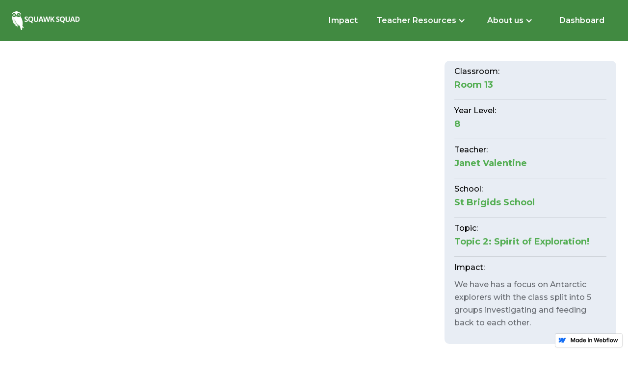

--- FILE ---
content_type: text/html
request_url: https://www.squawksquad.co.nz/actions/janet-valentine-room-13-4
body_size: 7115
content:
<!DOCTYPE html><!-- This site was created in Webflow. https://webflow.com --><!-- Last Published: Thu Jul 28 2022 23:20:19 GMT+0000 (Coordinated Universal Time) --><html data-wf-domain="www.squawksquad.co.nz" data-wf-page="5ef0155a60847dd17285119c" data-wf-site="5ee15f6820537c9a12c91602" data-wf-status="1" data-wf-collection="5ef0155a60847d913685119a" data-wf-item-slug="janet-valentine-room-13-4"><head><meta charset="utf-8"/><title>Squawk Squad</title><meta content="width=device-width, initial-scale=1" name="viewport"/><meta content="Webflow" name="generator"/><link href="https://cdn.prod.website-files.com/5ee15f6820537c9a12c91602/css/squawk-squad.webflow.cc088d908.css" rel="stylesheet" type="text/css"/><link href="https://fonts.googleapis.com" rel="preconnect"/><link href="https://fonts.gstatic.com" rel="preconnect" crossorigin="anonymous"/><script src="https://ajax.googleapis.com/ajax/libs/webfont/1.6.26/webfont.js" type="text/javascript"></script><script type="text/javascript">WebFont.load({  google: {    families: ["Montserrat:100,100italic,200,200italic,300,300italic,400,400italic,500,500italic,600,600italic,700,700italic,800,800italic,900,900italic"]  }});</script><script type="text/javascript">!function(o,c){var n=c.documentElement,t=" w-mod-";n.className+=t+"js",("ontouchstart"in o||o.DocumentTouch&&c instanceof DocumentTouch)&&(n.className+=t+"touch")}(window,document);</script><link href="https://cdn.prod.website-files.com/5ee15f6820537c9a12c91602/5f0569ce2593868c34dcc8ad_favicon-32x32.png" rel="shortcut icon" type="image/x-icon"/><link href="https://cdn.prod.website-files.com/5ee15f6820537c9a12c91602/5f056a5d8c506030b4636639_7296db3428e5ced4a7a6f6a75a97080d-32bits-256.png" rel="apple-touch-icon"/><style>
* {
  -webkit-font-smoothing: antialiased;
  -moz-osx-font-smoothing: grayscale;
}
</style>



</head><body><div data-collapse="medium" data-animation="default" data-duration="400" data-w-id="d5570470-9906-5208-f27c-a032fe98d21e" data-easing="ease" data-easing2="ease" role="banner" class="header w-nav"><div class="header-container"><a href="/" class="brand w-nav-brand"><img src="https://cdn.prod.website-files.com/5ee15f6820537c9a12c91602/5ee16331e0ee0d7cc44a12ea_Squawk%20Squad%20Logo%20FINALw.png" width="180" sizes="(max-width: 767px) 120px, 143.9973907470703px" srcset="https://cdn.prod.website-files.com/5ee15f6820537c9a12c91602/5ee16331e0ee0d7cc44a12ea_Squawk%20Squad%20Logo%20FINALw-p-500.png 500w, https://cdn.prod.website-files.com/5ee15f6820537c9a12c91602/5ee16331e0ee0d7cc44a12ea_Squawk%20Squad%20Logo%20FINALw.png 1012w" alt=""/></a><nav role="navigation" class="w-nav-menu"><a href="/impact" class="nav-link w-nav-link">Impact</a><div data-hover="false" data-delay="0" class="w-dropdown"><div class="nav-dropdown-link nav-link w-dropdown-toggle"><div class="w-icon-dropdown-toggle"></div><div class="text-block-39">Teacher Resources</div></div><nav class="dropdown-list-3 w-dropdown-list"><a href="https://www.squawksquad.co.nz/programmes/2020s-antarctica-programme" target="_blank" class="dropdown-link-3 w-dropdown-link">2020 - Climate Change - An Expedition to Antarctica!</a><a href="https://seabass-dolphin-4bhh.squarespace.com/" target="_blank" class="dropdown-link-3 w-dropdown-link">2019 - 7 Week Conservation Week Programme</a><a href="https://app.milanote.com/1FUP4M1DUMcC1v/conservation-week-2018-home" target="_blank" class="dropdown-link-3 w-dropdown-link">2018 - Conservation Week Programme</a><a href="https://docs.google.com/spreadsheets/d/1jLjzjqIA1cSHFkJc72btrpELfYMDkWpDHgZa5TEcmec/edit#gid=613989987" target="_blank" class="dropdown-link-3 w-dropdown-link">2017 - Conservation Week Programme</a></nav></div><div data-hover="false" data-delay="0" class="w-dropdown"><div class="nav-dropdown-link nav-link w-dropdown-toggle"><div class="w-icon-dropdown-toggle"></div><div class="text-block-39">About us</div></div><nav class="dropdown-list-3 w-dropdown-list"><a href="/about" class="dropdown-link-3 w-dropdown-link">About</a><a href="/meet-the-team" class="dropdown-link-3 w-dropdown-link">The Team</a><a href="/blog" class="dropdown-link-3 w-dropdown-link">Blog</a></nav></div><a href="/dashboard" class="nav-link w-nav-link">Dashboard</a></nav><div class="menu-button w-nav-button"><div data-is-ix2-target="1" class="menu-icon" data-w-id="b0e82d15-5c6b-c7d7-bdbe-9a718b50f584" data-animation-type="lottie" data-src="https://cdn.prod.website-files.com/5ee15f6820537c9a12c91602/5ee15f69dfddf033cdd09d61_lottieflow-menu-nav-11-2-130a2c-easey.json" data-loop="0" data-direction="1" data-autoplay="0" data-renderer="svg" data-default-duration="4.5" data-duration="0"></div></div></div></div><div class="container action"><div class="div-block-24 noevide w-condition-invisible"><img src="https://cdn.prod.website-files.com/5ee15f6820537c9a12c91602/5f0e7770bf928b676607740e_Squawk_squad_logo_black.png" alt="" class="image-11"/></div><div class="div-block-24 w-condition-invisible"><img alt="" src="" class="w-condition-invisible w-dyn-bind-empty"/></div><div class="div-block-24 w-condition-invisible"><div class="w-dyn-list"><script type="text/x-wf-template" id="wf-template-b6009afc-2c22-eabb-a145-e85746941986">%3Cdiv%20role%3D%22listitem%22%20class%3D%22w-dyn-item%20w-dyn-repeater-item%22%3E%3Ca%20href%3D%22%23%22%20style%3D%22background-image%3Anone%22%20class%3D%22lightbox-link%20w-inline-block%20w-dyn-bind-empty%20w-lightbox%22%3E%3Cscript%20type%3D%22application%2Fjson%22%20class%3D%22w-json%22%3E%7B%0A%20%20%22items%22%3A%20%5B%5D%2C%0A%20%20%22group%22%3A%20%22Actions%22%0A%7D%3C%2Fscript%3E%3C%2Fa%3E%3C%2Fdiv%3E</script><div role="list" class="w-dyn-items w-dyn-hide"></div><div class="w-dyn-empty"><div>No items found.</div></div></div></div><div class="div-block-24"><div class="html-embed-3 w-embed w-iframe"><iframe class="iframe-fluid" id="ytplayer" type="text/html" width="100%" height="100%"
  src="https://www.youtube.com/embed/KoitdluUTqI?autoplay=0&origin="
  frameborder="0"></iframe>
  
  <style>
iframe.iframe-fluid {
  position: absolute;
  top: 0;
  left: 0;
  width: 100%;
  height: 100%;
}
</style></div><div class="w-dyn-list"><script type="text/x-wf-template" id="wf-template-f0eacc56-6468-5e29-146c-8c5dd01ce558">%3Cdiv%20role%3D%22listitem%22%20class%3D%22w-dyn-item%20w-dyn-repeater-item%22%3E%3Ca%20href%3D%22%23%22%20style%3D%22background-image%3Anone%22%20class%3D%22lightbox-link%20w-inline-block%20w-dyn-bind-empty%20w-lightbox%22%3E%3Cscript%20type%3D%22application%2Fjson%22%20class%3D%22w-json%22%3E%7B%0A%20%20%22items%22%3A%20%5B%5D%2C%0A%20%20%22group%22%3A%20%22Actions%22%0A%7D%3C%2Fscript%3E%3C%2Fa%3E%3C%2Fdiv%3E</script><div role="list" class="w-dyn-items w-dyn-hide"></div><div class="empty-state-4 w-dyn-empty"><div>No items found.</div></div></div></div><div class="div-block-25"><div class="div-block-26"><div class="div-block-51 w-condition-invisible"><img src="https://cdn.prod.website-files.com/5ee15f6820537c9a12c91602/5f18f9c277a6a1e0fa04ef11_award-solid.svg" alt="" class="image-9"/><div class="video-post-title teacherlnk toppickk">Squawk Squad<br/>Top Pick!</div></div><div class="labelcta topignore">Classroom:</div><div class="actioninfo">Room 13</div><div class="labelcta">Year Level:</div><div class="actioninfo">8</div><div class="labelcta">Teacher:</div><div class="actioninfo">Janet Valentine</div><div class="labelcta">School:</div><div class="actioninfo">St Brigids School</div><div class="labelcta">Topic:</div><a href="/topic/spirit-of-exploration" class="actioninfo linkkk">Topic 2: Spirit of Exploration!</a><div class="labelcta">Impact:</div><div class="actioninfo measurement w-condition-invisible w-dyn-bind-empty"></div><div class="actioninfo measure w-condition-invisible w-dyn-bind-empty"></div><div class="rich-text-block-3 w-richtext">We have has a focus on Antarctic explorers with the class split into 5 groups investigating and feeding back to each other.</div></div></div></div><div class="container paddingaction"><h2 class="section-header-border">Checkout Other Classroom&#x27;s Actions</h2><div class="w-dyn-list"><div role="list" class="collection-list w-dyn-items"><div role="listitem" class="collection-item w-dyn-item"><a href="/actions/jy-rantall-puawai-rua-a" class="link-block-2 video-post-horizontal w-inline-block"><div class="video-post-horizontal"><div class="video-post-image-small"><div class="html-embed-2 w-condition-invisible w-embed"><img src=""></div><div style="background-image:none" class="video-image-inner w-condition-invisible"></div><div class="video-image-inner noevidence"><img src="https://cdn.prod.website-files.com/5ee15f6820537c9a12c91602/5f0e7770bf928b676607740e_Squawk_squad_logo_black.png" height="0" width="70" alt="" class="image-10"/></div></div><div class="video-post-small"><div class="video-post-title">Puawai Rua</div><div class="div-block-61"><div class="video-post-title teacherlnk year">Year:</div><div class="video-post-title teacherlnk year">5</div></div><div class="video-post-title teacherlnk">Goldfields School</div></div></div></a><a href="/actions/jy-rantall-puawai-rua-a" class="link-block-2 video-post-horizontal top w-inline-block w-condition-invisible"><div class="video-post-horizontal top"><img src="https://cdn.prod.website-files.com/5ee15f6820537c9a12c91602/5f18f9c277a6a1e0fa04ef11_award-solid.svg" alt="" class="image-8"/><div class="video-post-image-small"><div class="html-embed-2 w-condition-invisible w-embed"><img src=""></div><div style="background-image:none" class="video-image-inner w-condition-invisible"></div></div><div class="video-post-small"><div class="video-post-title">Puawai Rua</div><div class="div-block-61"><div class="video-post-title teacherlnk year">Year:</div><div class="video-post-title teacherlnk year">5</div></div><div class="video-post-title teacherlnk">Goldfields School</div></div></div></a></div><div role="listitem" class="collection-item w-dyn-item"><a href="/actions/teresa-battersby-room-18-8" class="link-block-2 video-post-horizontal w-inline-block"><div class="video-post-horizontal"><div class="video-post-image-small"><div class="html-embed-2 w-condition-invisible w-embed"><img src=""></div><div style="background-image:none" class="video-image-inner w-condition-invisible"></div><div class="video-image-inner noevidence"><img src="https://cdn.prod.website-files.com/5ee15f6820537c9a12c91602/5f0e7770bf928b676607740e_Squawk_squad_logo_black.png" height="0" width="70" alt="" class="image-10"/></div></div><div class="video-post-small"><div class="video-post-title">Room 18</div><div class="div-block-61"><div class="video-post-title teacherlnk year">Year:</div><div class="video-post-title teacherlnk year">5</div></div><div class="video-post-title teacherlnk">Whangarei School</div></div></div></a><a href="/actions/teresa-battersby-room-18-8" class="link-block-2 video-post-horizontal top w-inline-block w-condition-invisible"><div class="video-post-horizontal top"><img src="https://cdn.prod.website-files.com/5ee15f6820537c9a12c91602/5f18f9c277a6a1e0fa04ef11_award-solid.svg" alt="" class="image-8"/><div class="video-post-image-small"><div class="html-embed-2 w-condition-invisible w-embed"><img src=""></div><div style="background-image:none" class="video-image-inner w-condition-invisible"></div></div><div class="video-post-small"><div class="video-post-title">Room 18</div><div class="div-block-61"><div class="video-post-title teacherlnk year">Year:</div><div class="video-post-title teacherlnk year">5</div></div><div class="video-post-title teacherlnk">Whangarei School</div></div></div></a></div><div role="listitem" class="collection-item w-dyn-item"><a href="/actions/belinda-brown-aoraki" class="link-block-2 video-post-horizontal w-inline-block"><div class="video-post-horizontal"><div class="video-post-image-small"><div class="html-embed-2 w-condition-invisible w-embed"><img src=""></div><div style="background-image:none" class="video-image-inner w-condition-invisible"></div><div class="video-image-inner noevidence"><img src="https://cdn.prod.website-files.com/5ee15f6820537c9a12c91602/5f0e7770bf928b676607740e_Squawk_squad_logo_black.png" height="0" width="70" alt="" class="image-10"/></div></div><div class="video-post-small"><div class="video-post-title">Aoraki</div><div class="div-block-61"><div class="video-post-title teacherlnk year">Year:</div><div class="video-post-title teacherlnk year">6</div></div><div class="video-post-title teacherlnk">Limehills School</div></div></div></a><a href="/actions/belinda-brown-aoraki" class="link-block-2 video-post-horizontal top w-inline-block w-condition-invisible"><div class="video-post-horizontal top"><img src="https://cdn.prod.website-files.com/5ee15f6820537c9a12c91602/5f18f9c277a6a1e0fa04ef11_award-solid.svg" alt="" class="image-8"/><div class="video-post-image-small"><div class="html-embed-2 w-condition-invisible w-embed"><img src=""></div><div style="background-image:none" class="video-image-inner w-condition-invisible"></div></div><div class="video-post-small"><div class="video-post-title">Aoraki</div><div class="div-block-61"><div class="video-post-title teacherlnk year">Year:</div><div class="video-post-title teacherlnk year">6</div></div><div class="video-post-title teacherlnk">Limehills School</div></div></div></a></div><div role="listitem" class="collection-item w-dyn-item"><a href="/actions/mel-doney-room-8" class="link-block-2 video-post-horizontal w-inline-block"><div class="video-post-horizontal"><div class="video-post-image-small"><div class="html-embed-2 w-condition-invisible w-embed"><img src=""></div><div style="background-image:none" class="video-image-inner w-condition-invisible"></div><div class="video-image-inner noevidence"><img src="https://cdn.prod.website-files.com/5ee15f6820537c9a12c91602/5f0e7770bf928b676607740e_Squawk_squad_logo_black.png" height="0" width="70" alt="" class="image-10"/></div></div><div class="video-post-small"><div class="video-post-title">Room 8</div><div class="div-block-61"><div class="video-post-title teacherlnk year">Year:</div><div class="video-post-title teacherlnk year">5</div></div><div class="video-post-title teacherlnk">Rangiora New Life School</div></div></div></a><a href="/actions/mel-doney-room-8" class="link-block-2 video-post-horizontal top w-inline-block w-condition-invisible"><div class="video-post-horizontal top"><img src="https://cdn.prod.website-files.com/5ee15f6820537c9a12c91602/5f18f9c277a6a1e0fa04ef11_award-solid.svg" alt="" class="image-8"/><div class="video-post-image-small"><div class="html-embed-2 w-condition-invisible w-embed"><img src=""></div><div style="background-image:none" class="video-image-inner w-condition-invisible"></div></div><div class="video-post-small"><div class="video-post-title">Room 8</div><div class="div-block-61"><div class="video-post-title teacherlnk year">Year:</div><div class="video-post-title teacherlnk year">5</div></div><div class="video-post-title teacherlnk">Rangiora New Life School</div></div></div></a></div><div role="listitem" class="collection-item w-dyn-item"><a href="/actions/amy-haswell-haswell-room-e3-8" class="link-block-2 video-post-horizontal w-inline-block"><div class="video-post-horizontal"><div class="video-post-image-small"><div class="html-embed-2 w-condition-invisible w-embed"><img src=""></div><div style="background-image:none" class="video-image-inner w-condition-invisible"></div><div class="video-image-inner noevidence"><img src="https://cdn.prod.website-files.com/5ee15f6820537c9a12c91602/5f0e7770bf928b676607740e_Squawk_squad_logo_black.png" height="0" width="70" alt="" class="image-10"/></div></div><div class="video-post-small"><div class="video-post-title">Room E3</div><div class="div-block-61"><div class="video-post-title teacherlnk year">Year:</div><div class="video-post-title teacherlnk year">3</div></div><div class="video-post-title teacherlnk">Raglan Area School</div></div></div></a><a href="/actions/amy-haswell-haswell-room-e3-8" class="link-block-2 video-post-horizontal top w-inline-block w-condition-invisible"><div class="video-post-horizontal top"><img src="https://cdn.prod.website-files.com/5ee15f6820537c9a12c91602/5f18f9c277a6a1e0fa04ef11_award-solid.svg" alt="" class="image-8"/><div class="video-post-image-small"><div class="html-embed-2 w-condition-invisible w-embed"><img src=""></div><div style="background-image:none" class="video-image-inner w-condition-invisible"></div></div><div class="video-post-small"><div class="video-post-title">Room E3</div><div class="div-block-61"><div class="video-post-title teacherlnk year">Year:</div><div class="video-post-title teacherlnk year">3</div></div><div class="video-post-title teacherlnk">Raglan Area School</div></div></div></a></div><div role="listitem" class="collection-item w-dyn-item"><a href="/actions/megan-hitchcock-hitchcock-8w-science-e" class="link-block-2 video-post-horizontal w-inline-block"><div class="video-post-horizontal"><div class="video-post-image-small"><div class="html-embed-2 w-condition-invisible w-embed"><img src=""></div><div style="background-image:none" class="video-image-inner w-condition-invisible"></div><div class="video-image-inner noevidence"><img src="https://cdn.prod.website-files.com/5ee15f6820537c9a12c91602/5f0e7770bf928b676607740e_Squawk_squad_logo_black.png" height="0" width="70" alt="" class="image-10"/></div></div><div class="video-post-small"><div class="video-post-title">8W Science</div><div class="div-block-61"><div class="video-post-title teacherlnk year">Year:</div><div class="video-post-title teacherlnk year">8</div></div><div class="video-post-title teacherlnk">Sacred Heart Girls&#x27; College</div></div></div></a><a href="/actions/megan-hitchcock-hitchcock-8w-science-e" class="link-block-2 video-post-horizontal top w-inline-block w-condition-invisible"><div class="video-post-horizontal top"><img src="https://cdn.prod.website-files.com/5ee15f6820537c9a12c91602/5f18f9c277a6a1e0fa04ef11_award-solid.svg" alt="" class="image-8"/><div class="video-post-image-small"><div class="html-embed-2 w-condition-invisible w-embed"><img src=""></div><div style="background-image:none" class="video-image-inner w-condition-invisible"></div></div><div class="video-post-small"><div class="video-post-title">8W Science</div><div class="div-block-61"><div class="video-post-title teacherlnk year">Year:</div><div class="video-post-title teacherlnk year">8</div></div><div class="video-post-title teacherlnk">Sacred Heart Girls&#x27; College</div></div></div></a></div><div role="listitem" class="collection-item w-dyn-item"><a href="/actions/kumiko-hammersley-room-4-1" class="link-block-2 video-post-horizontal w-inline-block"><div class="video-post-horizontal"><div class="video-post-image-small"><div class="html-embed-2 w-embed"><img src="https://i.ytimg.com/vi/7NpEsevAKSw/hqdefault.jpg"></div><div style="background-image:none" class="video-image-inner w-condition-invisible"></div><div class="video-image-inner noevidence w-condition-invisible"><img src="https://cdn.prod.website-files.com/5ee15f6820537c9a12c91602/5f0e7770bf928b676607740e_Squawk_squad_logo_black.png" height="0" width="70" alt="" class="image-10"/></div></div><div class="video-post-small"><div class="video-post-title">Room 4</div><div class="div-block-61"><div class="video-post-title teacherlnk year">Year:</div><div class="video-post-title teacherlnk year">3</div></div><div class="video-post-title teacherlnk">Owhata School</div></div></div></a><a href="/actions/kumiko-hammersley-room-4-1" class="link-block-2 video-post-horizontal top w-inline-block w-condition-invisible"><div class="video-post-horizontal top"><img src="https://cdn.prod.website-files.com/5ee15f6820537c9a12c91602/5f18f9c277a6a1e0fa04ef11_award-solid.svg" alt="" class="image-8"/><div class="video-post-image-small"><div class="html-embed-2 w-embed"><img src="https://i.ytimg.com/vi/7NpEsevAKSw/hqdefault.jpg"></div><div style="background-image:none" class="video-image-inner w-condition-invisible"></div></div><div class="video-post-small"><div class="video-post-title">Room 4</div><div class="div-block-61"><div class="video-post-title teacherlnk year">Year:</div><div class="video-post-title teacherlnk year">3</div></div><div class="video-post-title teacherlnk">Owhata School</div></div></div></a></div><div role="listitem" class="collection-item w-dyn-item"><a href="/actions/jemma-brown-room-11-ti-kouka-c" class="link-block-2 video-post-horizontal w-inline-block"><div class="video-post-horizontal"><div class="video-post-image-small"><div class="html-embed-2 w-embed"><img src="https://i.ytimg.com/vi/fHxz1FyE8gc/hqdefault.jpg"></div><div style="background-image:none" class="video-image-inner w-condition-invisible"></div><div class="video-image-inner noevidence w-condition-invisible"><img src="https://cdn.prod.website-files.com/5ee15f6820537c9a12c91602/5f0e7770bf928b676607740e_Squawk_squad_logo_black.png" height="0" width="70" alt="" class="image-10"/></div></div><div class="video-post-small"><div class="video-post-title">Room 11: Ti Kouka</div><div class="div-block-61"><div class="video-post-title teacherlnk year">Year:</div><div class="video-post-title teacherlnk year">5</div></div><div class="video-post-title teacherlnk">St Francis De Sales School</div></div></div></a><a href="/actions/jemma-brown-room-11-ti-kouka-c" class="link-block-2 video-post-horizontal top w-inline-block w-condition-invisible"><div class="video-post-horizontal top"><img src="https://cdn.prod.website-files.com/5ee15f6820537c9a12c91602/5f18f9c277a6a1e0fa04ef11_award-solid.svg" alt="" class="image-8"/><div class="video-post-image-small"><div class="html-embed-2 w-embed"><img src="https://i.ytimg.com/vi/fHxz1FyE8gc/hqdefault.jpg"></div><div style="background-image:none" class="video-image-inner w-condition-invisible"></div></div><div class="video-post-small"><div class="video-post-title">Room 11: Ti Kouka</div><div class="div-block-61"><div class="video-post-title teacherlnk year">Year:</div><div class="video-post-title teacherlnk year">5</div></div><div class="video-post-title teacherlnk">St Francis De Sales School</div></div></div></a></div><div role="listitem" class="collection-item w-dyn-item"><a href="/actions/alana-mcconnell-lismore-room-4" class="link-block-2 video-post-horizontal w-inline-block"><div class="video-post-horizontal"><div class="video-post-image-small"><div class="html-embed-2 w-condition-invisible w-embed"><img src=""></div><div style="background-image:none" class="video-image-inner w-condition-invisible"></div><div class="video-image-inner noevidence"><img src="https://cdn.prod.website-files.com/5ee15f6820537c9a12c91602/5f0e7770bf928b676607740e_Squawk_squad_logo_black.png" height="0" width="70" alt="" class="image-10"/></div></div><div class="video-post-small"><div class="video-post-title">Lismore Room 4</div><div class="div-block-61"><div class="video-post-title teacherlnk year">Year:</div><div class="video-post-title teacherlnk year">2</div></div><div class="video-post-title teacherlnk">Mayfield School</div></div></div></a><a href="/actions/alana-mcconnell-lismore-room-4" class="link-block-2 video-post-horizontal top w-inline-block w-condition-invisible"><div class="video-post-horizontal top"><img src="https://cdn.prod.website-files.com/5ee15f6820537c9a12c91602/5f18f9c277a6a1e0fa04ef11_award-solid.svg" alt="" class="image-8"/><div class="video-post-image-small"><div class="html-embed-2 w-condition-invisible w-embed"><img src=""></div><div style="background-image:none" class="video-image-inner w-condition-invisible"></div></div><div class="video-post-small"><div class="video-post-title">Lismore Room 4</div><div class="div-block-61"><div class="video-post-title teacherlnk year">Year:</div><div class="video-post-title teacherlnk year">2</div></div><div class="video-post-title teacherlnk">Mayfield School</div></div></div></a></div><div role="listitem" class="collection-item w-dyn-item"><a href="/actions/kayleigh-maclean-room-11-5" class="link-block-2 video-post-horizontal w-inline-block"><div class="video-post-horizontal"><div class="video-post-image-small"><div class="html-embed-2 w-condition-invisible w-embed"><img src=""></div><div style="background-image:none" class="video-image-inner w-condition-invisible"></div><div class="video-image-inner noevidence"><img src="https://cdn.prod.website-files.com/5ee15f6820537c9a12c91602/5f0e7770bf928b676607740e_Squawk_squad_logo_black.png" height="0" width="70" alt="" class="image-10"/></div></div><div class="video-post-small"><div class="video-post-title">Room 11</div><div class="div-block-61"><div class="video-post-title teacherlnk year">Year:</div><div class="video-post-title teacherlnk year">6</div></div><div class="video-post-title teacherlnk">Maungaraki School</div></div></div></a><a href="/actions/kayleigh-maclean-room-11-5" class="link-block-2 video-post-horizontal top w-inline-block w-condition-invisible"><div class="video-post-horizontal top"><img src="https://cdn.prod.website-files.com/5ee15f6820537c9a12c91602/5f18f9c277a6a1e0fa04ef11_award-solid.svg" alt="" class="image-8"/><div class="video-post-image-small"><div class="html-embed-2 w-condition-invisible w-embed"><img src=""></div><div style="background-image:none" class="video-image-inner w-condition-invisible"></div></div><div class="video-post-small"><div class="video-post-title">Room 11</div><div class="div-block-61"><div class="video-post-title teacherlnk year">Year:</div><div class="video-post-title teacherlnk year">6</div></div><div class="video-post-title teacherlnk">Maungaraki School</div></div></div></a></div><div role="listitem" class="collection-item w-dyn-item"><a href="/actions/missf-holdsworth-senior-studio-9" class="link-block-2 video-post-horizontal w-inline-block w-condition-invisible"><div class="video-post-horizontal"><div class="video-post-image-small"><div class="html-embed-2 w-embed"><img src="https://i.ytimg.com/vi/qulDcvjBxgQ/hqdefault.jpg"></div><div style="background-image:none" class="video-image-inner w-condition-invisible"></div><div class="video-image-inner noevidence w-condition-invisible"><img src="https://cdn.prod.website-files.com/5ee15f6820537c9a12c91602/5f0e7770bf928b676607740e_Squawk_squad_logo_black.png" height="0" width="70" alt="" class="image-10"/></div></div><div class="video-post-small"><div class="video-post-title">Senior studio</div><div class="div-block-61"><div class="video-post-title teacherlnk year">Year:</div><div class="video-post-title teacherlnk year">7</div></div><div class="video-post-title teacherlnk">Marotiri School</div></div></div></a><a href="/actions/missf-holdsworth-senior-studio-9" class="link-block-2 video-post-horizontal top w-inline-block"><div class="video-post-horizontal top"><img src="https://cdn.prod.website-files.com/5ee15f6820537c9a12c91602/5f18f9c277a6a1e0fa04ef11_award-solid.svg" alt="" class="image-8"/><div class="video-post-image-small"><div class="html-embed-2 w-embed"><img src="https://i.ytimg.com/vi/qulDcvjBxgQ/hqdefault.jpg"></div><div style="background-image:none" class="video-image-inner w-condition-invisible"></div></div><div class="video-post-small"><div class="video-post-title">Senior studio</div><div class="div-block-61"><div class="video-post-title teacherlnk year">Year:</div><div class="video-post-title teacherlnk year">7</div></div><div class="video-post-title teacherlnk">Marotiri School</div></div></div></a></div><div role="listitem" class="collection-item w-dyn-item"><a href="/actions/melanie-matthews-room-16" class="link-block-2 video-post-horizontal w-inline-block w-condition-invisible"><div class="video-post-horizontal"><div class="video-post-image-small"><div class="html-embed-2 w-embed"><img src="https://i.ytimg.com/vi/k74RjVrS0uk/hqdefault.jpg"></div><div style="background-image:none" class="video-image-inner w-condition-invisible"></div><div class="video-image-inner noevidence w-condition-invisible"><img src="https://cdn.prod.website-files.com/5ee15f6820537c9a12c91602/5f0e7770bf928b676607740e_Squawk_squad_logo_black.png" height="0" width="70" alt="" class="image-10"/></div></div><div class="video-post-small"><div class="video-post-title">Room 16</div><div class="div-block-61"><div class="video-post-title teacherlnk year">Year:</div><div class="video-post-title teacherlnk year">5</div></div><div class="video-post-title teacherlnk">Taupo School</div></div></div></a><a href="/actions/melanie-matthews-room-16" class="link-block-2 video-post-horizontal top w-inline-block"><div class="video-post-horizontal top"><img src="https://cdn.prod.website-files.com/5ee15f6820537c9a12c91602/5f18f9c277a6a1e0fa04ef11_award-solid.svg" alt="" class="image-8"/><div class="video-post-image-small"><div class="html-embed-2 w-embed"><img src="https://i.ytimg.com/vi/k74RjVrS0uk/hqdefault.jpg"></div><div style="background-image:none" class="video-image-inner w-condition-invisible"></div></div><div class="video-post-small"><div class="video-post-title">Room 16</div><div class="div-block-61"><div class="video-post-title teacherlnk year">Year:</div><div class="video-post-title teacherlnk year">5</div></div><div class="video-post-title teacherlnk">Taupo School</div></div></div></a></div><div role="listitem" class="collection-item w-dyn-item"><a href="/actions/debbie-thompson-l1-quest-9" class="link-block-2 video-post-horizontal w-inline-block"><div class="video-post-horizontal"><div class="video-post-image-small"><div class="html-embed-2 w-condition-invisible w-embed"><img src=""></div><div style="background-image:none" class="video-image-inner w-condition-invisible"></div><div class="video-image-inner noevidence"><img src="https://cdn.prod.website-files.com/5ee15f6820537c9a12c91602/5f0e7770bf928b676607740e_Squawk_squad_logo_black.png" height="0" width="70" alt="" class="image-10"/></div></div><div class="video-post-small"><div class="video-post-title">L1 - Quest</div><div class="div-block-61"><div class="video-post-title teacherlnk year">Year:</div><div class="video-post-title teacherlnk year">6</div></div><div class="video-post-title teacherlnk">Whangaparaoa School</div></div></div></a><a href="/actions/debbie-thompson-l1-quest-9" class="link-block-2 video-post-horizontal top w-inline-block w-condition-invisible"><div class="video-post-horizontal top"><img src="https://cdn.prod.website-files.com/5ee15f6820537c9a12c91602/5f18f9c277a6a1e0fa04ef11_award-solid.svg" alt="" class="image-8"/><div class="video-post-image-small"><div class="html-embed-2 w-condition-invisible w-embed"><img src=""></div><div style="background-image:none" class="video-image-inner w-condition-invisible"></div></div><div class="video-post-small"><div class="video-post-title">L1 - Quest</div><div class="div-block-61"><div class="video-post-title teacherlnk year">Year:</div><div class="video-post-title teacherlnk year">6</div></div><div class="video-post-title teacherlnk">Whangaparaoa School</div></div></div></a></div><div role="listitem" class="collection-item w-dyn-item"><a href="/actions/anna-latulipe" class="link-block-2 video-post-horizontal w-inline-block"><div class="video-post-horizontal"><div class="video-post-image-small"><div class="html-embed-2 w-embed"><img src="https://i.ytimg.com/vi/lFX5okcd_k4/hqdefault.jpg"></div><div style="background-image:none" class="video-image-inner w-condition-invisible"></div><div class="video-image-inner noevidence w-condition-invisible"><img src="https://cdn.prod.website-files.com/5ee15f6820537c9a12c91602/5f0e7770bf928b676607740e_Squawk_squad_logo_black.png" height="0" width="70" alt="" class="image-10"/></div></div><div class="video-post-small"><div class="video-post-title w-dyn-bind-empty"></div><div class="div-block-61"><div class="video-post-title teacherlnk year">Year:</div><div class="video-post-title teacherlnk year w-dyn-bind-empty"></div></div><div class="video-post-title teacherlnk w-dyn-bind-empty"></div></div></div></a><a href="/actions/anna-latulipe" class="link-block-2 video-post-horizontal top w-inline-block w-condition-invisible"><div class="video-post-horizontal top"><img src="https://cdn.prod.website-files.com/5ee15f6820537c9a12c91602/5f18f9c277a6a1e0fa04ef11_award-solid.svg" alt="" class="image-8"/><div class="video-post-image-small"><div class="html-embed-2 w-embed"><img src="https://i.ytimg.com/vi/lFX5okcd_k4/hqdefault.jpg"></div><div style="background-image:none" class="video-image-inner w-condition-invisible"></div></div><div class="video-post-small"><div class="video-post-title w-dyn-bind-empty"></div><div class="div-block-61"><div class="video-post-title teacherlnk year">Year:</div><div class="video-post-title teacherlnk year w-dyn-bind-empty"></div></div><div class="video-post-title teacherlnk w-dyn-bind-empty"></div></div></div></a></div><div role="listitem" class="collection-item w-dyn-item"><a href="/actions/darren-robinson-room-5" class="link-block-2 video-post-horizontal w-inline-block w-condition-invisible"><div class="video-post-horizontal"><div class="video-post-image-small"><div class="html-embed-2 w-embed"><img src="https://i.ytimg.com/vi/MT7ABVEpOmY/hqdefault.jpg"></div><div style="background-image:none" class="video-image-inner w-condition-invisible"></div><div class="video-image-inner noevidence w-condition-invisible"><img src="https://cdn.prod.website-files.com/5ee15f6820537c9a12c91602/5f0e7770bf928b676607740e_Squawk_squad_logo_black.png" height="0" width="70" alt="" class="image-10"/></div></div><div class="video-post-small"><div class="video-post-title">Room 5</div><div class="div-block-61"><div class="video-post-title teacherlnk year">Year:</div><div class="video-post-title teacherlnk year">5-6</div></div><div class="video-post-title teacherlnk">Mahora School</div></div></div></a><a href="/actions/darren-robinson-room-5" class="link-block-2 video-post-horizontal top w-inline-block"><div class="video-post-horizontal top"><img src="https://cdn.prod.website-files.com/5ee15f6820537c9a12c91602/5f18f9c277a6a1e0fa04ef11_award-solid.svg" alt="" class="image-8"/><div class="video-post-image-small"><div class="html-embed-2 w-embed"><img src="https://i.ytimg.com/vi/MT7ABVEpOmY/hqdefault.jpg"></div><div style="background-image:none" class="video-image-inner w-condition-invisible"></div></div><div class="video-post-small"><div class="video-post-title">Room 5</div><div class="div-block-61"><div class="video-post-title teacherlnk year">Year:</div><div class="video-post-title teacherlnk year">5-6</div></div><div class="video-post-title teacherlnk">Mahora School</div></div></div></a></div><div role="listitem" class="collection-item w-dyn-item"><a href="/actions/janet-valentine-room-13-f" class="link-block-2 video-post-horizontal w-inline-block"><div class="video-post-horizontal"><div class="video-post-image-small"><div class="html-embed-2 w-embed"><img src="https://i.ytimg.com/vi/U9IHyAoOMyI/hqdefault.jpg"></div><div style="background-image:none" class="video-image-inner w-condition-invisible"></div><div class="video-image-inner noevidence w-condition-invisible"><img src="https://cdn.prod.website-files.com/5ee15f6820537c9a12c91602/5f0e7770bf928b676607740e_Squawk_squad_logo_black.png" height="0" width="70" alt="" class="image-10"/></div></div><div class="video-post-small"><div class="video-post-title">Room 13</div><div class="div-block-61"><div class="video-post-title teacherlnk year">Year:</div><div class="video-post-title teacherlnk year">8</div></div><div class="video-post-title teacherlnk">St Brigids School</div></div></div></a><a href="/actions/janet-valentine-room-13-f" class="link-block-2 video-post-horizontal top w-inline-block w-condition-invisible"><div class="video-post-horizontal top"><img src="https://cdn.prod.website-files.com/5ee15f6820537c9a12c91602/5f18f9c277a6a1e0fa04ef11_award-solid.svg" alt="" class="image-8"/><div class="video-post-image-small"><div class="html-embed-2 w-embed"><img src="https://i.ytimg.com/vi/U9IHyAoOMyI/hqdefault.jpg"></div><div style="background-image:none" class="video-image-inner w-condition-invisible"></div></div><div class="video-post-small"><div class="video-post-title">Room 13</div><div class="div-block-61"><div class="video-post-title teacherlnk year">Year:</div><div class="video-post-title teacherlnk year">8</div></div><div class="video-post-title teacherlnk">St Brigids School</div></div></div></a></div><div role="listitem" class="collection-item w-dyn-item"><a href="/actions/janet-valentine-room-13-4" aria-current="page" class="link-block-2 video-post-horizontal w-inline-block w--current"><div class="video-post-horizontal"><div class="video-post-image-small"><div class="html-embed-2 w-embed"><img src="https://i.ytimg.com/vi/KoitdluUTqI/hqdefault.jpg"></div><div style="background-image:none" class="video-image-inner w-condition-invisible"></div><div class="video-image-inner noevidence w-condition-invisible"><img src="https://cdn.prod.website-files.com/5ee15f6820537c9a12c91602/5f0e7770bf928b676607740e_Squawk_squad_logo_black.png" height="0" width="70" alt="" class="image-10"/></div></div><div class="video-post-small"><div class="video-post-title">Room 13</div><div class="div-block-61"><div class="video-post-title teacherlnk year">Year:</div><div class="video-post-title teacherlnk year">8</div></div><div class="video-post-title teacherlnk">St Brigids School</div></div></div></a><a href="/actions/janet-valentine-room-13-4" aria-current="page" class="link-block-2 video-post-horizontal top w-inline-block w-condition-invisible w--current"><div class="video-post-horizontal top"><img src="https://cdn.prod.website-files.com/5ee15f6820537c9a12c91602/5f18f9c277a6a1e0fa04ef11_award-solid.svg" alt="" class="image-8"/><div class="video-post-image-small"><div class="html-embed-2 w-embed"><img src="https://i.ytimg.com/vi/KoitdluUTqI/hqdefault.jpg"></div><div style="background-image:none" class="video-image-inner w-condition-invisible"></div></div><div class="video-post-small"><div class="video-post-title">Room 13</div><div class="div-block-61"><div class="video-post-title teacherlnk year">Year:</div><div class="video-post-title teacherlnk year">8</div></div><div class="video-post-title teacherlnk">St Brigids School</div></div></div></a></div><div role="listitem" class="collection-item w-dyn-item"><a href="/actions/julia-bowman-matai-3-2" class="link-block-2 video-post-horizontal w-inline-block"><div class="video-post-horizontal"><div class="video-post-image-small"><div class="html-embed-2 w-condition-invisible w-embed"><img src=""></div><div style="background-image:none" class="video-image-inner w-condition-invisible"></div><div class="video-image-inner noevidence"><img src="https://cdn.prod.website-files.com/5ee15f6820537c9a12c91602/5f0e7770bf928b676607740e_Squawk_squad_logo_black.png" height="0" width="70" alt="" class="image-10"/></div></div><div class="video-post-small"><div class="video-post-title">Matai 3</div><div class="div-block-61"><div class="video-post-title teacherlnk year">Year:</div><div class="video-post-title teacherlnk year">2</div></div><div class="video-post-title teacherlnk">Khandallah School</div></div></div></a><a href="/actions/julia-bowman-matai-3-2" class="link-block-2 video-post-horizontal top w-inline-block w-condition-invisible"><div class="video-post-horizontal top"><img src="https://cdn.prod.website-files.com/5ee15f6820537c9a12c91602/5f18f9c277a6a1e0fa04ef11_award-solid.svg" alt="" class="image-8"/><div class="video-post-image-small"><div class="html-embed-2 w-condition-invisible w-embed"><img src=""></div><div style="background-image:none" class="video-image-inner w-condition-invisible"></div></div><div class="video-post-small"><div class="video-post-title">Matai 3</div><div class="div-block-61"><div class="video-post-title teacherlnk year">Year:</div><div class="video-post-title teacherlnk year">2</div></div><div class="video-post-title teacherlnk">Khandallah School</div></div></div></a></div><div role="listitem" class="collection-item w-dyn-item"><a href="/actions/sandra-buless-harakeke" class="link-block-2 video-post-horizontal w-inline-block"><div class="video-post-horizontal"><div class="video-post-image-small"><div class="html-embed-2 w-embed"><img src="https://i.ytimg.com/vi/VXu2t5hWIMI/hqdefault.jpg"></div><div style="background-image:none" class="video-image-inner w-condition-invisible"></div><div class="video-image-inner noevidence w-condition-invisible"><img src="https://cdn.prod.website-files.com/5ee15f6820537c9a12c91602/5f0e7770bf928b676607740e_Squawk_squad_logo_black.png" height="0" width="70" alt="" class="image-10"/></div></div><div class="video-post-small"><div class="video-post-title">Harakeke</div><div class="div-block-61"><div class="video-post-title teacherlnk year">Year:</div><div class="video-post-title teacherlnk year">5</div></div><div class="video-post-title teacherlnk">St Francis De Sales School</div></div></div></a><a href="/actions/sandra-buless-harakeke" class="link-block-2 video-post-horizontal top w-inline-block w-condition-invisible"><div class="video-post-horizontal top"><img src="https://cdn.prod.website-files.com/5ee15f6820537c9a12c91602/5f18f9c277a6a1e0fa04ef11_award-solid.svg" alt="" class="image-8"/><div class="video-post-image-small"><div class="html-embed-2 w-embed"><img src="https://i.ytimg.com/vi/VXu2t5hWIMI/hqdefault.jpg"></div><div style="background-image:none" class="video-image-inner w-condition-invisible"></div></div><div class="video-post-small"><div class="video-post-title">Harakeke</div><div class="div-block-61"><div class="video-post-title teacherlnk year">Year:</div><div class="video-post-title teacherlnk year">5</div></div><div class="video-post-title teacherlnk">St Francis De Sales School</div></div></div></a></div><div role="listitem" class="collection-item w-dyn-item"><a href="/actions/lynda-anderson-anderson-te-whanau-kahikatea-b" class="link-block-2 video-post-horizontal w-inline-block w-condition-invisible"><div class="video-post-horizontal"><div class="video-post-image-small"><div class="html-embed-2 w-embed"><img src="https://i.ytimg.com/vi/4WVgCqIu65M/hqdefault.jpg"></div><div style="background-image:none" class="video-image-inner w-condition-invisible"></div><div class="video-image-inner noevidence w-condition-invisible"><img src="https://cdn.prod.website-files.com/5ee15f6820537c9a12c91602/5f0e7770bf928b676607740e_Squawk_squad_logo_black.png" height="0" width="70" alt="" class="image-10"/></div></div><div class="video-post-small"><div class="video-post-title">Te Whanau Kahikatea</div><div class="div-block-61"><div class="video-post-title teacherlnk year">Year:</div><div class="video-post-title teacherlnk year">6</div></div><div class="video-post-title teacherlnk">Takaka Primary School</div></div></div></a><a href="/actions/lynda-anderson-anderson-te-whanau-kahikatea-b" class="link-block-2 video-post-horizontal top w-inline-block"><div class="video-post-horizontal top"><img src="https://cdn.prod.website-files.com/5ee15f6820537c9a12c91602/5f18f9c277a6a1e0fa04ef11_award-solid.svg" alt="" class="image-8"/><div class="video-post-image-small"><div class="html-embed-2 w-embed"><img src="https://i.ytimg.com/vi/4WVgCqIu65M/hqdefault.jpg"></div><div style="background-image:none" class="video-image-inner w-condition-invisible"></div></div><div class="video-post-small"><div class="video-post-title">Te Whanau Kahikatea</div><div class="div-block-61"><div class="video-post-title teacherlnk year">Year:</div><div class="video-post-title teacherlnk year">6</div></div><div class="video-post-title teacherlnk">Takaka Primary School</div></div></div></a></div><div role="listitem" class="collection-item w-dyn-item"><a href="/actions/sarah-franklin-browne-room-14" class="link-block-2 video-post-horizontal w-inline-block"><div class="video-post-horizontal"><div class="video-post-image-small"><div class="html-embed-2 w-embed"><img src="https://i.ytimg.com/vi/HB90Ng6PNZA/hqdefault.jpg"></div><div style="background-image:none" class="video-image-inner w-condition-invisible"></div><div class="video-image-inner noevidence w-condition-invisible"><img src="https://cdn.prod.website-files.com/5ee15f6820537c9a12c91602/5f0e7770bf928b676607740e_Squawk_squad_logo_black.png" height="0" width="70" alt="" class="image-10"/></div></div><div class="video-post-small"><div class="video-post-title">Room 14</div><div class="div-block-61"><div class="video-post-title teacherlnk year">Year:</div><div class="video-post-title teacherlnk year">6</div></div><div class="video-post-title teacherlnk">Cockle Bay School</div></div></div></a><a href="/actions/sarah-franklin-browne-room-14" class="link-block-2 video-post-horizontal top w-inline-block w-condition-invisible"><div class="video-post-horizontal top"><img src="https://cdn.prod.website-files.com/5ee15f6820537c9a12c91602/5f18f9c277a6a1e0fa04ef11_award-solid.svg" alt="" class="image-8"/><div class="video-post-image-small"><div class="html-embed-2 w-embed"><img src="https://i.ytimg.com/vi/HB90Ng6PNZA/hqdefault.jpg"></div><div style="background-image:none" class="video-image-inner w-condition-invisible"></div></div><div class="video-post-small"><div class="video-post-title">Room 14</div><div class="div-block-61"><div class="video-post-title teacherlnk year">Year:</div><div class="video-post-title teacherlnk year">6</div></div><div class="video-post-title teacherlnk">Cockle Bay School</div></div></div></a></div><div role="listitem" class="collection-item w-dyn-item"><a href="/actions/adam-alexander-room-2-3" class="link-block-2 video-post-horizontal w-inline-block"><div class="video-post-horizontal"><div class="video-post-image-small"><div class="html-embed-2 w-embed"><img src="https://i.ytimg.com/vi/yTkg2o6u3cA/hqdefault.jpg"></div><div style="background-image:none" class="video-image-inner w-condition-invisible"></div><div class="video-image-inner noevidence w-condition-invisible"><img src="https://cdn.prod.website-files.com/5ee15f6820537c9a12c91602/5f0e7770bf928b676607740e_Squawk_squad_logo_black.png" height="0" width="70" alt="" class="image-10"/></div></div><div class="video-post-small"><div class="video-post-title">Room 2</div><div class="div-block-61"><div class="video-post-title teacherlnk year">Year:</div><div class="video-post-title teacherlnk year">6</div></div><div class="video-post-title teacherlnk">Whitney Street School</div></div></div></a><a href="/actions/adam-alexander-room-2-3" class="link-block-2 video-post-horizontal top w-inline-block w-condition-invisible"><div class="video-post-horizontal top"><img src="https://cdn.prod.website-files.com/5ee15f6820537c9a12c91602/5f18f9c277a6a1e0fa04ef11_award-solid.svg" alt="" class="image-8"/><div class="video-post-image-small"><div class="html-embed-2 w-embed"><img src="https://i.ytimg.com/vi/yTkg2o6u3cA/hqdefault.jpg"></div><div style="background-image:none" class="video-image-inner w-condition-invisible"></div></div><div class="video-post-small"><div class="video-post-title">Room 2</div><div class="div-block-61"><div class="video-post-title teacherlnk year">Year:</div><div class="video-post-title teacherlnk year">6</div></div><div class="video-post-title teacherlnk">Whitney Street School</div></div></div></a></div><div role="listitem" class="collection-item w-dyn-item"><a href="/actions/carole-pearce-room-6-7" class="link-block-2 video-post-horizontal w-inline-block"><div class="video-post-horizontal"><div class="video-post-image-small"><div class="html-embed-2 w-embed"><img src="https://i.ytimg.com/vi/uif8EiVp9y8/hqdefault.jpg"></div><div style="background-image:none" class="video-image-inner w-condition-invisible"></div><div class="video-image-inner noevidence w-condition-invisible"><img src="https://cdn.prod.website-files.com/5ee15f6820537c9a12c91602/5f0e7770bf928b676607740e_Squawk_squad_logo_black.png" height="0" width="70" alt="" class="image-10"/></div></div><div class="video-post-small"><div class="video-post-title">Room 6</div><div class="div-block-61"><div class="video-post-title teacherlnk year">Year:</div><div class="video-post-title teacherlnk year">4</div></div><div class="video-post-title teacherlnk">Owhata School</div></div></div></a><a href="/actions/carole-pearce-room-6-7" class="link-block-2 video-post-horizontal top w-inline-block w-condition-invisible"><div class="video-post-horizontal top"><img src="https://cdn.prod.website-files.com/5ee15f6820537c9a12c91602/5f18f9c277a6a1e0fa04ef11_award-solid.svg" alt="" class="image-8"/><div class="video-post-image-small"><div class="html-embed-2 w-embed"><img src="https://i.ytimg.com/vi/uif8EiVp9y8/hqdefault.jpg"></div><div style="background-image:none" class="video-image-inner w-condition-invisible"></div></div><div class="video-post-small"><div class="video-post-title">Room 6</div><div class="div-block-61"><div class="video-post-title teacherlnk year">Year:</div><div class="video-post-title teacherlnk year">4</div></div><div class="video-post-title teacherlnk">Owhata School</div></div></div></a></div><div role="listitem" class="collection-item w-dyn-item"><a href="/actions/vicki-bigham-room-9-8" class="link-block-2 video-post-horizontal w-inline-block w-condition-invisible"><div class="video-post-horizontal"><div class="video-post-image-small"><div class="html-embed-2 w-embed"><img src="https://i.ytimg.com/vi/39LCi9wCy4M/hqdefault.jpg"></div><div style="background-image:none" class="video-image-inner w-condition-invisible"></div><div class="video-image-inner noevidence w-condition-invisible"><img src="https://cdn.prod.website-files.com/5ee15f6820537c9a12c91602/5f0e7770bf928b676607740e_Squawk_squad_logo_black.png" height="0" width="70" alt="" class="image-10"/></div></div><div class="video-post-small"><div class="video-post-title">Room 9</div><div class="div-block-61"><div class="video-post-title teacherlnk year">Year:</div><div class="video-post-title teacherlnk year">2</div></div><div class="video-post-title teacherlnk">Knighton Normal School</div></div></div></a><a href="/actions/vicki-bigham-room-9-8" class="link-block-2 video-post-horizontal top w-inline-block"><div class="video-post-horizontal top"><img src="https://cdn.prod.website-files.com/5ee15f6820537c9a12c91602/5f18f9c277a6a1e0fa04ef11_award-solid.svg" alt="" class="image-8"/><div class="video-post-image-small"><div class="html-embed-2 w-embed"><img src="https://i.ytimg.com/vi/39LCi9wCy4M/hqdefault.jpg"></div><div style="background-image:none" class="video-image-inner w-condition-invisible"></div></div><div class="video-post-small"><div class="video-post-title">Room 9</div><div class="div-block-61"><div class="video-post-title teacherlnk year">Year:</div><div class="video-post-title teacherlnk year">2</div></div><div class="video-post-title teacherlnk">Knighton Normal School</div></div></div></a></div><div role="listitem" class="collection-item w-dyn-item"><a href="/actions/katharina-kiefer-kiwi-room-4-f" class="link-block-2 video-post-horizontal w-inline-block"><div class="video-post-horizontal"><div class="video-post-image-small"><div class="html-embed-2 w-embed"><img src="https://i.ytimg.com/vi/fW8MuCKyJJI/hqdefault.jpg"></div><div style="background-image:none" class="video-image-inner w-condition-invisible"></div><div class="video-image-inner noevidence w-condition-invisible"><img src="https://cdn.prod.website-files.com/5ee15f6820537c9a12c91602/5f0e7770bf928b676607740e_Squawk_squad_logo_black.png" height="0" width="70" alt="" class="image-10"/></div></div><div class="video-post-small"><div class="video-post-title">Kiwi Room 4</div><div class="div-block-61"><div class="video-post-title teacherlnk year">Year:</div><div class="video-post-title teacherlnk year">3</div></div><div class="video-post-title teacherlnk">Korokoro School</div></div></div></a><a href="/actions/katharina-kiefer-kiwi-room-4-f" class="link-block-2 video-post-horizontal top w-inline-block w-condition-invisible"><div class="video-post-horizontal top"><img src="https://cdn.prod.website-files.com/5ee15f6820537c9a12c91602/5f18f9c277a6a1e0fa04ef11_award-solid.svg" alt="" class="image-8"/><div class="video-post-image-small"><div class="html-embed-2 w-embed"><img src="https://i.ytimg.com/vi/fW8MuCKyJJI/hqdefault.jpg"></div><div style="background-image:none" class="video-image-inner w-condition-invisible"></div></div><div class="video-post-small"><div class="video-post-title">Kiwi Room 4</div><div class="div-block-61"><div class="video-post-title teacherlnk year">Year:</div><div class="video-post-title teacherlnk year">3</div></div><div class="video-post-title teacherlnk">Korokoro School</div></div></div></a></div><div role="listitem" class="collection-item w-dyn-item"><a href="/actions/kylie-moody-room-1-2-6" class="link-block-2 video-post-horizontal w-inline-block"><div class="video-post-horizontal"><div class="video-post-image-small"><div class="html-embed-2 w-embed"><img src="https://i.ytimg.com/vi/o8EyAVKdKVI/hqdefault.jpg"></div><div style="background-image:none" class="video-image-inner w-condition-invisible"></div><div class="video-image-inner noevidence w-condition-invisible"><img src="https://cdn.prod.website-files.com/5ee15f6820537c9a12c91602/5f0e7770bf928b676607740e_Squawk_squad_logo_black.png" height="0" width="70" alt="" class="image-10"/></div></div><div class="video-post-small"><div class="video-post-title">Room 1+2</div><div class="div-block-61"><div class="video-post-title teacherlnk year">Year:</div><div class="video-post-title teacherlnk year">7</div></div><div class="video-post-title teacherlnk">Napier Intermediate</div></div></div></a><a href="/actions/kylie-moody-room-1-2-6" class="link-block-2 video-post-horizontal top w-inline-block w-condition-invisible"><div class="video-post-horizontal top"><img src="https://cdn.prod.website-files.com/5ee15f6820537c9a12c91602/5f18f9c277a6a1e0fa04ef11_award-solid.svg" alt="" class="image-8"/><div class="video-post-image-small"><div class="html-embed-2 w-embed"><img src="https://i.ytimg.com/vi/o8EyAVKdKVI/hqdefault.jpg"></div><div style="background-image:none" class="video-image-inner w-condition-invisible"></div></div><div class="video-post-small"><div class="video-post-title">Room 1+2</div><div class="div-block-61"><div class="video-post-title teacherlnk year">Year:</div><div class="video-post-title teacherlnk year">7</div></div><div class="video-post-title teacherlnk">Napier Intermediate</div></div></div></a></div><div role="listitem" class="collection-item w-dyn-item"><a href="/actions/amber-daley-titoki-d" class="link-block-2 video-post-horizontal w-inline-block w-condition-invisible"><div class="video-post-horizontal"><div class="video-post-image-small"><div class="html-embed-2 w-embed"><img src="https://i.ytimg.com/vi/oOsp2XpacIs/hqdefault.jpg"></div><div style="background-image:none" class="video-image-inner w-condition-invisible"></div><div class="video-image-inner noevidence w-condition-invisible"><img src="https://cdn.prod.website-files.com/5ee15f6820537c9a12c91602/5f0e7770bf928b676607740e_Squawk_squad_logo_black.png" height="0" width="70" alt="" class="image-10"/></div></div><div class="video-post-small"><div class="video-post-title">Titoki D</div><div class="div-block-61"><div class="video-post-title teacherlnk year">Year:</div><div class="video-post-title teacherlnk year">5</div></div><div class="video-post-title teacherlnk">Waipukurau School</div></div></div></a><a href="/actions/amber-daley-titoki-d" class="link-block-2 video-post-horizontal top w-inline-block"><div class="video-post-horizontal top"><img src="https://cdn.prod.website-files.com/5ee15f6820537c9a12c91602/5f18f9c277a6a1e0fa04ef11_award-solid.svg" alt="" class="image-8"/><div class="video-post-image-small"><div class="html-embed-2 w-embed"><img src="https://i.ytimg.com/vi/oOsp2XpacIs/hqdefault.jpg"></div><div style="background-image:none" class="video-image-inner w-condition-invisible"></div></div><div class="video-post-small"><div class="video-post-title">Titoki D</div><div class="div-block-61"><div class="video-post-title teacherlnk year">Year:</div><div class="video-post-title teacherlnk year">5</div></div><div class="video-post-title teacherlnk">Waipukurau School</div></div></div></a></div><div role="listitem" class="collection-item w-dyn-item"><a href="/actions/cameron-fraser-te-whare-ako-b" class="link-block-2 video-post-horizontal w-inline-block"><div class="video-post-horizontal"><div class="video-post-image-small"><div class="html-embed-2 w-condition-invisible w-embed"><img src=""></div><div style="background-image:none" class="video-image-inner w-condition-invisible"></div><div class="video-image-inner noevidence"><img src="https://cdn.prod.website-files.com/5ee15f6820537c9a12c91602/5f0e7770bf928b676607740e_Squawk_squad_logo_black.png" height="0" width="70" alt="" class="image-10"/></div></div><div class="video-post-small"><div class="video-post-title">Te Whare Ako</div><div class="div-block-61"><div class="video-post-title teacherlnk year">Year:</div><div class="video-post-title teacherlnk year">9</div></div><div class="video-post-title teacherlnk">Mana College</div></div></div></a><a href="/actions/cameron-fraser-te-whare-ako-b" class="link-block-2 video-post-horizontal top w-inline-block w-condition-invisible"><div class="video-post-horizontal top"><img src="https://cdn.prod.website-files.com/5ee15f6820537c9a12c91602/5f18f9c277a6a1e0fa04ef11_award-solid.svg" alt="" class="image-8"/><div class="video-post-image-small"><div class="html-embed-2 w-condition-invisible w-embed"><img src=""></div><div style="background-image:none" class="video-image-inner w-condition-invisible"></div></div><div class="video-post-small"><div class="video-post-title">Te Whare Ako</div><div class="div-block-61"><div class="video-post-title teacherlnk year">Year:</div><div class="video-post-title teacherlnk year">9</div></div><div class="video-post-title teacherlnk">Mana College</div></div></div></a></div><div role="listitem" class="collection-item w-dyn-item"><a href="/actions/keri-inglis-room-2" class="link-block-2 video-post-horizontal w-inline-block"><div class="video-post-horizontal"><div class="video-post-image-small"><div class="html-embed-2 w-embed"><img src="https://i.ytimg.com/vi/E0B5v-snrw4/hqdefault.jpg"></div><div style="background-image:none" class="video-image-inner w-condition-invisible"></div><div class="video-image-inner noevidence w-condition-invisible"><img src="https://cdn.prod.website-files.com/5ee15f6820537c9a12c91602/5f0e7770bf928b676607740e_Squawk_squad_logo_black.png" height="0" width="70" alt="" class="image-10"/></div></div><div class="video-post-small"><div class="video-post-title">Room 2</div><div class="div-block-61"><div class="video-post-title teacherlnk year">Year:</div><div class="video-post-title teacherlnk year">7</div></div><div class="video-post-title teacherlnk">Waimea Intermediate</div></div></div></a><a href="/actions/keri-inglis-room-2" class="link-block-2 video-post-horizontal top w-inline-block w-condition-invisible"><div class="video-post-horizontal top"><img src="https://cdn.prod.website-files.com/5ee15f6820537c9a12c91602/5f18f9c277a6a1e0fa04ef11_award-solid.svg" alt="" class="image-8"/><div class="video-post-image-small"><div class="html-embed-2 w-embed"><img src="https://i.ytimg.com/vi/E0B5v-snrw4/hqdefault.jpg"></div><div style="background-image:none" class="video-image-inner w-condition-invisible"></div></div><div class="video-post-small"><div class="video-post-title">Room 2</div><div class="div-block-61"><div class="video-post-title teacherlnk year">Year:</div><div class="video-post-title teacherlnk year">7</div></div><div class="video-post-title teacherlnk">Waimea Intermediate</div></div></div></a></div><div role="listitem" class="collection-item w-dyn-item"><a href="/actions/carole-pearce-room-6" class="link-block-2 video-post-horizontal w-inline-block"><div class="video-post-horizontal"><div class="video-post-image-small"><div class="html-embed-2 w-embed"><img src="https://i.ytimg.com/vi/VUTqOPsUZ30/hqdefault.jpg"></div><div style="background-image:none" class="video-image-inner w-condition-invisible"></div><div class="video-image-inner noevidence w-condition-invisible"><img src="https://cdn.prod.website-files.com/5ee15f6820537c9a12c91602/5f0e7770bf928b676607740e_Squawk_squad_logo_black.png" height="0" width="70" alt="" class="image-10"/></div></div><div class="video-post-small"><div class="video-post-title">Room 6</div><div class="div-block-61"><div class="video-post-title teacherlnk year">Year:</div><div class="video-post-title teacherlnk year">4</div></div><div class="video-post-title teacherlnk">Owhata School</div></div></div></a><a href="/actions/carole-pearce-room-6" class="link-block-2 video-post-horizontal top w-inline-block w-condition-invisible"><div class="video-post-horizontal top"><img src="https://cdn.prod.website-files.com/5ee15f6820537c9a12c91602/5f18f9c277a6a1e0fa04ef11_award-solid.svg" alt="" class="image-8"/><div class="video-post-image-small"><div class="html-embed-2 w-embed"><img src="https://i.ytimg.com/vi/VUTqOPsUZ30/hqdefault.jpg"></div><div style="background-image:none" class="video-image-inner w-condition-invisible"></div></div><div class="video-post-small"><div class="video-post-title">Room 6</div><div class="div-block-61"><div class="video-post-title teacherlnk year">Year:</div><div class="video-post-title teacherlnk year">4</div></div><div class="video-post-title teacherlnk">Owhata School</div></div></div></a></div><div role="listitem" class="collection-item w-dyn-item"><a href="/actions/chani-caulfield-pohutukawa-10-f" class="link-block-2 video-post-horizontal w-inline-block"><div class="video-post-horizontal"><div class="video-post-image-small"><div class="html-embed-2 w-embed"><img src="https://i.ytimg.com/vi/MnQOBC-wEOQ/hqdefault.jpg"></div><div style="background-image:none" class="video-image-inner w-condition-invisible"></div><div class="video-image-inner noevidence w-condition-invisible"><img src="https://cdn.prod.website-files.com/5ee15f6820537c9a12c91602/5f0e7770bf928b676607740e_Squawk_squad_logo_black.png" height="0" width="70" alt="" class="image-10"/></div></div><div class="video-post-small"><div class="video-post-title">Pohutukawa/ 10</div><div class="div-block-61"><div class="video-post-title teacherlnk year">Year:</div><div class="video-post-title teacherlnk year">5</div></div><div class="video-post-title teacherlnk">St Francis De Sales School</div></div></div></a><a href="/actions/chani-caulfield-pohutukawa-10-f" class="link-block-2 video-post-horizontal top w-inline-block w-condition-invisible"><div class="video-post-horizontal top"><img src="https://cdn.prod.website-files.com/5ee15f6820537c9a12c91602/5f18f9c277a6a1e0fa04ef11_award-solid.svg" alt="" class="image-8"/><div class="video-post-image-small"><div class="html-embed-2 w-embed"><img src="https://i.ytimg.com/vi/MnQOBC-wEOQ/hqdefault.jpg"></div><div style="background-image:none" class="video-image-inner w-condition-invisible"></div></div><div class="video-post-small"><div class="video-post-title">Pohutukawa/ 10</div><div class="div-block-61"><div class="video-post-title teacherlnk year">Year:</div><div class="video-post-title teacherlnk year">5</div></div><div class="video-post-title teacherlnk">St Francis De Sales School</div></div></div></a></div><div role="listitem" class="collection-item w-dyn-item"><a href="/actions/carla-wintle-room-04-d" class="link-block-2 video-post-horizontal w-inline-block"><div class="video-post-horizontal"><div class="video-post-image-small"><div class="html-embed-2 w-embed"><img src="https://i.ytimg.com/vi/Pxmqt3tLu6I/hqdefault.jpg"></div><div style="background-image:none" class="video-image-inner w-condition-invisible"></div><div class="video-image-inner noevidence w-condition-invisible"><img src="https://cdn.prod.website-files.com/5ee15f6820537c9a12c91602/5f0e7770bf928b676607740e_Squawk_squad_logo_black.png" height="0" width="70" alt="" class="image-10"/></div></div><div class="video-post-small"><div class="video-post-title">Room 04</div><div class="div-block-61"><div class="video-post-title teacherlnk year">Year:</div><div class="video-post-title teacherlnk year">4</div></div><div class="video-post-title teacherlnk">Bailey Road School</div></div></div></a><a href="/actions/carla-wintle-room-04-d" class="link-block-2 video-post-horizontal top w-inline-block w-condition-invisible"><div class="video-post-horizontal top"><img src="https://cdn.prod.website-files.com/5ee15f6820537c9a12c91602/5f18f9c277a6a1e0fa04ef11_award-solid.svg" alt="" class="image-8"/><div class="video-post-image-small"><div class="html-embed-2 w-embed"><img src="https://i.ytimg.com/vi/Pxmqt3tLu6I/hqdefault.jpg"></div><div style="background-image:none" class="video-image-inner w-condition-invisible"></div></div><div class="video-post-small"><div class="video-post-title">Room 04</div><div class="div-block-61"><div class="video-post-title teacherlnk year">Year:</div><div class="video-post-title teacherlnk year">4</div></div><div class="video-post-title teacherlnk">Bailey Road School</div></div></div></a></div><div role="listitem" class="collection-item w-dyn-item"><a href="/actions/nola-white-kahikatea-3" class="link-block-2 video-post-horizontal w-inline-block"><div class="video-post-horizontal"><div class="video-post-image-small"><div class="html-embed-2 w-embed"><img src="https://i.ytimg.com/vi/YWDUavf4ohY/hqdefault.jpg"></div><div style="background-image:none" class="video-image-inner w-condition-invisible"></div><div class="video-image-inner noevidence w-condition-invisible"><img src="https://cdn.prod.website-files.com/5ee15f6820537c9a12c91602/5f0e7770bf928b676607740e_Squawk_squad_logo_black.png" height="0" width="70" alt="" class="image-10"/></div></div><div class="video-post-small"><div class="video-post-title">Kahikatea</div><div class="div-block-61"><div class="video-post-title teacherlnk year">Year:</div><div class="video-post-title teacherlnk year">3</div></div><div class="video-post-title teacherlnk">Hunua School</div></div></div></a><a href="/actions/nola-white-kahikatea-3" class="link-block-2 video-post-horizontal top w-inline-block w-condition-invisible"><div class="video-post-horizontal top"><img src="https://cdn.prod.website-files.com/5ee15f6820537c9a12c91602/5f18f9c277a6a1e0fa04ef11_award-solid.svg" alt="" class="image-8"/><div class="video-post-image-small"><div class="html-embed-2 w-embed"><img src="https://i.ytimg.com/vi/YWDUavf4ohY/hqdefault.jpg"></div><div style="background-image:none" class="video-image-inner w-condition-invisible"></div></div><div class="video-post-small"><div class="video-post-title">Kahikatea</div><div class="div-block-61"><div class="video-post-title teacherlnk year">Year:</div><div class="video-post-title teacherlnk year">3</div></div><div class="video-post-title teacherlnk">Hunua School</div></div></div></a></div><div role="listitem" class="collection-item w-dyn-item"><a href="/actions/del-parangi-meinata" class="link-block-2 video-post-horizontal w-inline-block"><div class="video-post-horizontal"><div class="video-post-image-small"><div class="html-embed-2 w-condition-invisible w-embed"><img src=""></div><div style="background-image:url(&quot;https://cdn.prod.website-files.com/5ee15f69dfddf00c40d09cf1/5f2a02576eeb281e2c59f1df_Wiki_2-Te_Wairua_Whakatomene_-_YouTube.jpg&quot;)" class="video-image-inner"></div><div class="video-image-inner noevidence w-condition-invisible"><img src="https://cdn.prod.website-files.com/5ee15f6820537c9a12c91602/5f0e7770bf928b676607740e_Squawk_squad_logo_black.png" height="0" width="70" alt="" class="image-10"/></div></div><div class="video-post-small"><div class="video-post-title">Meinata</div><div class="div-block-61"><div class="video-post-title teacherlnk year">Year:</div><div class="video-post-title teacherlnk year">18</div></div><div class="video-post-title teacherlnk">Te Rangi Aniwaniwa</div></div></div></a><a href="/actions/del-parangi-meinata" class="link-block-2 video-post-horizontal top w-inline-block w-condition-invisible"><div class="video-post-horizontal top"><img src="https://cdn.prod.website-files.com/5ee15f6820537c9a12c91602/5f18f9c277a6a1e0fa04ef11_award-solid.svg" alt="" class="image-8"/><div class="video-post-image-small"><div class="html-embed-2 w-condition-invisible w-embed"><img src=""></div><div style="background-image:url(&quot;https://cdn.prod.website-files.com/5ee15f69dfddf00c40d09cf1/5f2a02576eeb281e2c59f1df_Wiki_2-Te_Wairua_Whakatomene_-_YouTube.jpg&quot;)" class="video-image-inner"></div></div><div class="video-post-small"><div class="video-post-title">Meinata</div><div class="div-block-61"><div class="video-post-title teacherlnk year">Year:</div><div class="video-post-title teacherlnk year">18</div></div><div class="video-post-title teacherlnk">Te Rangi Aniwaniwa</div></div></div></a></div><div role="listitem" class="collection-item w-dyn-item"><a href="/actions/arani-abbott-room-6" class="link-block-2 video-post-horizontal w-inline-block w-condition-invisible"><div class="video-post-horizontal"><div class="video-post-image-small"><div class="html-embed-2 w-embed"><img src="https://i.ytimg.com/vi/cmcZ3oWhs88/hqdefault.jpg"></div><div style="background-image:none" class="video-image-inner w-condition-invisible"></div><div class="video-image-inner noevidence w-condition-invisible"><img src="https://cdn.prod.website-files.com/5ee15f6820537c9a12c91602/5f0e7770bf928b676607740e_Squawk_squad_logo_black.png" height="0" width="70" alt="" class="image-10"/></div></div><div class="video-post-small"><div class="video-post-title">Room 6</div><div class="div-block-61"><div class="video-post-title teacherlnk year">Year:</div><div class="video-post-title teacherlnk year">5</div></div><div class="video-post-title teacherlnk">Balaclava School</div></div></div></a><a href="/actions/arani-abbott-room-6" class="link-block-2 video-post-horizontal top w-inline-block"><div class="video-post-horizontal top"><img src="https://cdn.prod.website-files.com/5ee15f6820537c9a12c91602/5f18f9c277a6a1e0fa04ef11_award-solid.svg" alt="" class="image-8"/><div class="video-post-image-small"><div class="html-embed-2 w-embed"><img src="https://i.ytimg.com/vi/cmcZ3oWhs88/hqdefault.jpg"></div><div style="background-image:none" class="video-image-inner w-condition-invisible"></div></div><div class="video-post-small"><div class="video-post-title">Room 6</div><div class="div-block-61"><div class="video-post-title teacherlnk year">Year:</div><div class="video-post-title teacherlnk year">5</div></div><div class="video-post-title teacherlnk">Balaclava School</div></div></div></a></div><div role="listitem" class="collection-item w-dyn-item"><a href="/actions/amanda-bingham-room-3" class="link-block-2 video-post-horizontal w-inline-block"><div class="video-post-horizontal"><div class="video-post-image-small"><div class="html-embed-2 w-embed"><img src="https://i.ytimg.com/vi/SFuGrJFjYJk/hqdefault.jpg"></div><div style="background-image:none" class="video-image-inner w-condition-invisible"></div><div class="video-image-inner noevidence w-condition-invisible"><img src="https://cdn.prod.website-files.com/5ee15f6820537c9a12c91602/5f0e7770bf928b676607740e_Squawk_squad_logo_black.png" height="0" width="70" alt="" class="image-10"/></div></div><div class="video-post-small"><div class="video-post-title">Room 3</div><div class="div-block-61"><div class="video-post-title teacherlnk year">Year:</div><div class="video-post-title teacherlnk year">4</div></div><div class="video-post-title teacherlnk">Kaikohe West School</div></div></div></a><a href="/actions/amanda-bingham-room-3" class="link-block-2 video-post-horizontal top w-inline-block w-condition-invisible"><div class="video-post-horizontal top"><img src="https://cdn.prod.website-files.com/5ee15f6820537c9a12c91602/5f18f9c277a6a1e0fa04ef11_award-solid.svg" alt="" class="image-8"/><div class="video-post-image-small"><div class="html-embed-2 w-embed"><img src="https://i.ytimg.com/vi/SFuGrJFjYJk/hqdefault.jpg"></div><div style="background-image:none" class="video-image-inner w-condition-invisible"></div></div><div class="video-post-small"><div class="video-post-title">Room 3</div><div class="div-block-61"><div class="video-post-title teacherlnk year">Year:</div><div class="video-post-title teacherlnk year">4</div></div><div class="video-post-title teacherlnk">Kaikohe West School</div></div></div></a></div><div role="listitem" class="collection-item w-dyn-item"><a href="/actions/tracy-mudd-room-13-d" class="link-block-2 video-post-horizontal w-inline-block w-condition-invisible"><div class="video-post-horizontal"><div class="video-post-image-small"><div class="html-embed-2 w-embed"><img src="https://i.ytimg.com/vi/GUAS5rKX_PI/hqdefault.jpg"></div><div style="background-image:none" class="video-image-inner w-condition-invisible"></div><div class="video-image-inner noevidence w-condition-invisible"><img src="https://cdn.prod.website-files.com/5ee15f6820537c9a12c91602/5f0e7770bf928b676607740e_Squawk_squad_logo_black.png" height="0" width="70" alt="" class="image-10"/></div></div><div class="video-post-small"><div class="video-post-title">Room 13</div><div class="div-block-61"><div class="video-post-title teacherlnk year">Year:</div><div class="video-post-title teacherlnk year">6</div></div><div class="video-post-title teacherlnk">Nelson Park School</div></div></div></a><a href="/actions/tracy-mudd-room-13-d" class="link-block-2 video-post-horizontal top w-inline-block"><div class="video-post-horizontal top"><img src="https://cdn.prod.website-files.com/5ee15f6820537c9a12c91602/5f18f9c277a6a1e0fa04ef11_award-solid.svg" alt="" class="image-8"/><div class="video-post-image-small"><div class="html-embed-2 w-embed"><img src="https://i.ytimg.com/vi/GUAS5rKX_PI/hqdefault.jpg"></div><div style="background-image:none" class="video-image-inner w-condition-invisible"></div></div><div class="video-post-small"><div class="video-post-title">Room 13</div><div class="div-block-61"><div class="video-post-title teacherlnk year">Year:</div><div class="video-post-title teacherlnk year">6</div></div><div class="video-post-title teacherlnk">Nelson Park School</div></div></div></a></div><div role="listitem" class="collection-item w-dyn-item"><a href="/actions/maddie-brown-room-10-b" class="link-block-2 video-post-horizontal w-inline-block"><div class="video-post-horizontal"><div class="video-post-image-small"><div class="html-embed-2 w-embed"><img src="https://i.ytimg.com/vi/S_GBYg2IZaQ/hqdefault.jpg"></div><div style="background-image:none" class="video-image-inner w-condition-invisible"></div><div class="video-image-inner noevidence w-condition-invisible"><img src="https://cdn.prod.website-files.com/5ee15f6820537c9a12c91602/5f0e7770bf928b676607740e_Squawk_squad_logo_black.png" height="0" width="70" alt="" class="image-10"/></div></div><div class="video-post-small"><div class="video-post-title">Room 10</div><div class="div-block-61"><div class="video-post-title teacherlnk year">Year:</div><div class="video-post-title teacherlnk year">1</div></div><div class="video-post-title teacherlnk">Balaclava School</div></div></div></a><a href="/actions/maddie-brown-room-10-b" class="link-block-2 video-post-horizontal top w-inline-block w-condition-invisible"><div class="video-post-horizontal top"><img src="https://cdn.prod.website-files.com/5ee15f6820537c9a12c91602/5f18f9c277a6a1e0fa04ef11_award-solid.svg" alt="" class="image-8"/><div class="video-post-image-small"><div class="html-embed-2 w-embed"><img src="https://i.ytimg.com/vi/S_GBYg2IZaQ/hqdefault.jpg"></div><div style="background-image:none" class="video-image-inner w-condition-invisible"></div></div><div class="video-post-small"><div class="video-post-title">Room 10</div><div class="div-block-61"><div class="video-post-title teacherlnk year">Year:</div><div class="video-post-title teacherlnk year">1</div></div><div class="video-post-title teacherlnk">Balaclava School</div></div></div></a></div><div role="listitem" class="collection-item w-dyn-item"><a href="/actions/ra-tane-edelsten-kahu-class-f" class="link-block-2 video-post-horizontal w-inline-block"><div class="video-post-horizontal"><div class="video-post-image-small"><div class="html-embed-2 w-embed"><img src="https://i.ytimg.com/vi/Z5ZAgGkQ3-k/hqdefault.jpg"></div><div style="background-image:none" class="video-image-inner w-condition-invisible"></div><div class="video-image-inner noevidence w-condition-invisible"><img src="https://cdn.prod.website-files.com/5ee15f6820537c9a12c91602/5f0e7770bf928b676607740e_Squawk_squad_logo_black.png" height="0" width="70" alt="" class="image-10"/></div></div><div class="video-post-small"><div class="video-post-title">Kahu Class</div><div class="div-block-61"><div class="video-post-title teacherlnk year">Year:</div><div class="video-post-title teacherlnk year">6</div></div><div class="video-post-title teacherlnk">Colville School</div></div></div></a><a href="/actions/ra-tane-edelsten-kahu-class-f" class="link-block-2 video-post-horizontal top w-inline-block w-condition-invisible"><div class="video-post-horizontal top"><img src="https://cdn.prod.website-files.com/5ee15f6820537c9a12c91602/5f18f9c277a6a1e0fa04ef11_award-solid.svg" alt="" class="image-8"/><div class="video-post-image-small"><div class="html-embed-2 w-embed"><img src="https://i.ytimg.com/vi/Z5ZAgGkQ3-k/hqdefault.jpg"></div><div style="background-image:none" class="video-image-inner w-condition-invisible"></div></div><div class="video-post-small"><div class="video-post-title">Kahu Class</div><div class="div-block-61"><div class="video-post-title teacherlnk year">Year:</div><div class="video-post-title teacherlnk year">6</div></div><div class="video-post-title teacherlnk">Colville School</div></div></div></a></div><div role="listitem" class="collection-item w-dyn-item"><a href="/actions/nola-white-kahikatea-6" class="link-block-2 video-post-horizontal w-inline-block"><div class="video-post-horizontal"><div class="video-post-image-small"><div class="html-embed-2 w-embed"><img src="https://i.ytimg.com/vi/sV9zaNLFLf8/hqdefault.jpg"></div><div style="background-image:none" class="video-image-inner w-condition-invisible"></div><div class="video-image-inner noevidence w-condition-invisible"><img src="https://cdn.prod.website-files.com/5ee15f6820537c9a12c91602/5f0e7770bf928b676607740e_Squawk_squad_logo_black.png" height="0" width="70" alt="" class="image-10"/></div></div><div class="video-post-small"><div class="video-post-title">Kahikatea</div><div class="div-block-61"><div class="video-post-title teacherlnk year">Year:</div><div class="video-post-title teacherlnk year">3</div></div><div class="video-post-title teacherlnk">Hunua School</div></div></div></a><a href="/actions/nola-white-kahikatea-6" class="link-block-2 video-post-horizontal top w-inline-block w-condition-invisible"><div class="video-post-horizontal top"><img src="https://cdn.prod.website-files.com/5ee15f6820537c9a12c91602/5f18f9c277a6a1e0fa04ef11_award-solid.svg" alt="" class="image-8"/><div class="video-post-image-small"><div class="html-embed-2 w-embed"><img src="https://i.ytimg.com/vi/sV9zaNLFLf8/hqdefault.jpg"></div><div style="background-image:none" class="video-image-inner w-condition-invisible"></div></div><div class="video-post-small"><div class="video-post-title">Kahikatea</div><div class="div-block-61"><div class="video-post-title teacherlnk year">Year:</div><div class="video-post-title teacherlnk year">3</div></div><div class="video-post-title teacherlnk">Hunua School</div></div></div></a></div><div role="listitem" class="collection-item w-dyn-item"><a href="/actions/donna-hossack-homeschool" class="link-block-2 video-post-horizontal w-inline-block"><div class="video-post-horizontal"><div class="video-post-image-small"><div class="html-embed-2 w-embed"><img src="https://i.ytimg.com/vi/j1HRGHzERFk/hqdefault.jpg"></div><div style="background-image:none" class="video-image-inner w-condition-invisible"></div><div class="video-image-inner noevidence w-condition-invisible"><img src="https://cdn.prod.website-files.com/5ee15f6820537c9a12c91602/5f0e7770bf928b676607740e_Squawk_squad_logo_black.png" height="0" width="70" alt="" class="image-10"/></div></div><div class="video-post-small"><div class="video-post-title">Homeschool</div><div class="div-block-61"><div class="video-post-title teacherlnk year">Year:</div><div class="video-post-title teacherlnk year">1</div></div><div class="video-post-title teacherlnk">Other</div></div></div></a><a href="/actions/donna-hossack-homeschool" class="link-block-2 video-post-horizontal top w-inline-block w-condition-invisible"><div class="video-post-horizontal top"><img src="https://cdn.prod.website-files.com/5ee15f6820537c9a12c91602/5f18f9c277a6a1e0fa04ef11_award-solid.svg" alt="" class="image-8"/><div class="video-post-image-small"><div class="html-embed-2 w-embed"><img src="https://i.ytimg.com/vi/j1HRGHzERFk/hqdefault.jpg"></div><div style="background-image:none" class="video-image-inner w-condition-invisible"></div></div><div class="video-post-small"><div class="video-post-title">Homeschool</div><div class="div-block-61"><div class="video-post-title teacherlnk year">Year:</div><div class="video-post-title teacherlnk year">1</div></div><div class="video-post-title teacherlnk">Other</div></div></div></a></div><div role="listitem" class="collection-item w-dyn-item"><a href="/actions/dianne-gilroy-room-2" class="link-block-2 video-post-horizontal w-inline-block"><div class="video-post-horizontal"><div class="video-post-image-small"><div class="html-embed-2 w-embed"><img src="https://i.ytimg.com/vi/XROaSuLLZuk/hqdefault.jpg"></div><div style="background-image:none" class="video-image-inner w-condition-invisible"></div><div class="video-image-inner noevidence w-condition-invisible"><img src="https://cdn.prod.website-files.com/5ee15f6820537c9a12c91602/5f0e7770bf928b676607740e_Squawk_squad_logo_black.png" height="0" width="70" alt="" class="image-10"/></div></div><div class="video-post-small"><div class="video-post-title">Room 2</div><div class="div-block-61"><div class="video-post-title teacherlnk year">Year:</div><div class="video-post-title teacherlnk year">1 - 3</div></div><div class="video-post-title teacherlnk">St.Teresa&#x27;s School Bluff</div></div></div></a><a href="/actions/dianne-gilroy-room-2" class="link-block-2 video-post-horizontal top w-inline-block w-condition-invisible"><div class="video-post-horizontal top"><img src="https://cdn.prod.website-files.com/5ee15f6820537c9a12c91602/5f18f9c277a6a1e0fa04ef11_award-solid.svg" alt="" class="image-8"/><div class="video-post-image-small"><div class="html-embed-2 w-embed"><img src="https://i.ytimg.com/vi/XROaSuLLZuk/hqdefault.jpg"></div><div style="background-image:none" class="video-image-inner w-condition-invisible"></div></div><div class="video-post-small"><div class="video-post-title">Room 2</div><div class="div-block-61"><div class="video-post-title teacherlnk year">Year:</div><div class="video-post-title teacherlnk year">1 - 3</div></div><div class="video-post-title teacherlnk">St.Teresa&#x27;s School Bluff</div></div></div></a></div><div role="listitem" class="collection-item w-dyn-item"><a href="/actions/jenna-james-room-5-6" class="link-block-2 video-post-horizontal w-inline-block"><div class="video-post-horizontal"><div class="video-post-image-small"><div class="html-embed-2 w-embed"><img src="https://i.ytimg.com/vi/3Ju9c6Ecn84/hqdefault.jpg"></div><div style="background-image:none" class="video-image-inner w-condition-invisible"></div><div class="video-image-inner noevidence w-condition-invisible"><img src="https://cdn.prod.website-files.com/5ee15f6820537c9a12c91602/5f0e7770bf928b676607740e_Squawk_squad_logo_black.png" height="0" width="70" alt="" class="image-10"/></div></div><div class="video-post-small"><div class="video-post-title">Room 5</div><div class="div-block-61"><div class="video-post-title teacherlnk year">Year:</div><div class="video-post-title teacherlnk year">4</div></div><div class="video-post-title teacherlnk">Te Rerenga School</div></div></div></a><a href="/actions/jenna-james-room-5-6" class="link-block-2 video-post-horizontal top w-inline-block w-condition-invisible"><div class="video-post-horizontal top"><img src="https://cdn.prod.website-files.com/5ee15f6820537c9a12c91602/5f18f9c277a6a1e0fa04ef11_award-solid.svg" alt="" class="image-8"/><div class="video-post-image-small"><div class="html-embed-2 w-embed"><img src="https://i.ytimg.com/vi/3Ju9c6Ecn84/hqdefault.jpg"></div><div style="background-image:none" class="video-image-inner w-condition-invisible"></div></div><div class="video-post-small"><div class="video-post-title">Room 5</div><div class="div-block-61"><div class="video-post-title teacherlnk year">Year:</div><div class="video-post-title teacherlnk year">4</div></div><div class="video-post-title teacherlnk">Te Rerenga School</div></div></div></a></div><div role="listitem" class="collection-item w-dyn-item"><a href="/actions/denise-lee-room-21-d" class="link-block-2 video-post-horizontal w-inline-block"><div class="video-post-horizontal"><div class="video-post-image-small"><div class="html-embed-2 w-embed"><img src="https://i.ytimg.com/vi/_eTiYgj1Kfo/hqdefault.jpg"></div><div style="background-image:none" class="video-image-inner w-condition-invisible"></div><div class="video-image-inner noevidence w-condition-invisible"><img src="https://cdn.prod.website-files.com/5ee15f6820537c9a12c91602/5f0e7770bf928b676607740e_Squawk_squad_logo_black.png" height="0" width="70" alt="" class="image-10"/></div></div><div class="video-post-small"><div class="video-post-title">Room 21</div><div class="div-block-61"><div class="video-post-title teacherlnk year">Year:</div><div class="video-post-title teacherlnk year">7</div></div><div class="video-post-title teacherlnk">Waimea Intermediate</div></div></div></a><a href="/actions/denise-lee-room-21-d" class="link-block-2 video-post-horizontal top w-inline-block w-condition-invisible"><div class="video-post-horizontal top"><img src="https://cdn.prod.website-files.com/5ee15f6820537c9a12c91602/5f18f9c277a6a1e0fa04ef11_award-solid.svg" alt="" class="image-8"/><div class="video-post-image-small"><div class="html-embed-2 w-embed"><img src="https://i.ytimg.com/vi/_eTiYgj1Kfo/hqdefault.jpg"></div><div style="background-image:none" class="video-image-inner w-condition-invisible"></div></div><div class="video-post-small"><div class="video-post-title">Room 21</div><div class="div-block-61"><div class="video-post-title teacherlnk year">Year:</div><div class="video-post-title teacherlnk year">7</div></div><div class="video-post-title teacherlnk">Waimea Intermediate</div></div></div></a></div><div role="listitem" class="collection-item w-dyn-item"><a href="/actions/sarah-thompson-rata-5" class="link-block-2 video-post-horizontal w-inline-block w-condition-invisible"><div class="video-post-horizontal"><div class="video-post-image-small"><div class="html-embed-2 w-embed"><img src="https://i.ytimg.com/vi/tPZrnJx_7v4/hqdefault.jpg"></div><div style="background-image:none" class="video-image-inner w-condition-invisible"></div><div class="video-image-inner noevidence w-condition-invisible"><img src="https://cdn.prod.website-files.com/5ee15f6820537c9a12c91602/5f0e7770bf928b676607740e_Squawk_squad_logo_black.png" height="0" width="70" alt="" class="image-10"/></div></div><div class="video-post-small"><div class="video-post-title">Rata</div><div class="div-block-61"><div class="video-post-title teacherlnk year">Year:</div><div class="video-post-title teacherlnk year">2</div></div><div class="video-post-title teacherlnk">St Leonard&#x27;s School</div></div></div></a><a href="/actions/sarah-thompson-rata-5" class="link-block-2 video-post-horizontal top w-inline-block"><div class="video-post-horizontal top"><img src="https://cdn.prod.website-files.com/5ee15f6820537c9a12c91602/5f18f9c277a6a1e0fa04ef11_award-solid.svg" alt="" class="image-8"/><div class="video-post-image-small"><div class="html-embed-2 w-embed"><img src="https://i.ytimg.com/vi/tPZrnJx_7v4/hqdefault.jpg"></div><div style="background-image:none" class="video-image-inner w-condition-invisible"></div></div><div class="video-post-small"><div class="video-post-title">Rata</div><div class="div-block-61"><div class="video-post-title teacherlnk year">Year:</div><div class="video-post-title teacherlnk year">2</div></div><div class="video-post-title teacherlnk">St Leonard&#x27;s School</div></div></div></a></div></div></div></div><script src="https://d3e54v103j8qbb.cloudfront.net/js/jquery-3.5.1.min.dc5e7f18c8.js?site=5ee15f6820537c9a12c91602" type="text/javascript" integrity="sha256-9/aliU8dGd2tb6OSsuzixeV4y/faTqgFtohetphbbj0=" crossorigin="anonymous"></script><script src="https://cdn.prod.website-files.com/5ee15f6820537c9a12c91602/js/webflow.3514c75ca.js" type="text/javascript"></script></body></html>

--- FILE ---
content_type: text/css
request_url: https://cdn.prod.website-files.com/5ee15f6820537c9a12c91602/css/squawk-squad.webflow.cc088d908.css
body_size: 28540
content:
/* Generated on: Thu Jul 28 2022 23:20:19 GMT+0000 (Coordinated Universal Time) */
/* ==========================================================================
   normalize.css v3.0.3 | MIT License | github.com/necolas/normalize.css 
   ========================================================================== */
/*! normalize.css v3.0.3 | MIT License | github.com/necolas/normalize.css */html{font-family:sans-serif;-ms-text-size-adjust:100%;-webkit-text-size-adjust:100%}body{margin:0}article,aside,details,figcaption,figure,footer,header,hgroup,main,menu,nav,section,summary{display:block}audio,canvas,progress,video{display:inline-block;vertical-align:baseline}audio:not([controls]){display:none;height:0}[hidden],template{display:none}a{background-color:transparent}a:active,a:hover{outline:0}abbr[title]{border-bottom:1px dotted}b,strong{font-weight:bold}dfn{font-style:italic}h1{font-size:2em;margin:.67em 0}mark{background:#ff0;color:#000}small{font-size:80%}sub,sup{font-size:75%;line-height:0;position:relative;vertical-align:baseline}sup{top:-0.5em}sub{bottom:-0.25em}img{border:0}svg:not(:root){overflow:hidden}figure{margin:1em 40px}hr{box-sizing:content-box;height:0}pre{overflow:auto}code,kbd,pre,samp{font-family:monospace, monospace;font-size:1em}button,input,optgroup,select,textarea{color:inherit;font:inherit;margin:0}button{overflow:visible}button,select{text-transform:none}button,html input[type="button"],input[type="reset"]{-webkit-appearance:button;cursor:pointer}button[disabled],html input[disabled]{cursor:default}button::-moz-focus-inner,input::-moz-focus-inner{border:0;padding:0}input{line-height:normal}input[type='checkbox'],input[type='radio']{box-sizing:border-box;padding:0}input[type='number']::-webkit-inner-spin-button,input[type='number']::-webkit-outer-spin-button{height:auto}input[type='search']{-webkit-appearance:none}input[type='search']::-webkit-search-cancel-button,input[type='search']::-webkit-search-decoration{-webkit-appearance:none}fieldset{border:1px solid #c0c0c0;margin:0 2px;padding:.35em .625em .75em}legend{border:0;padding:0}textarea{overflow:auto}optgroup{font-weight:bold}table{border-collapse:collapse;border-spacing:0}td,th{padding:0}

/* ==========================================================================
   Start of base Webflow CSS - If you're looking for some ultra-clean CSS, skip the boilerplate and see the unminified code below.
   ========================================================================== */
@font-face{font-family:'webflow-icons';src:url("[data-uri]") format('truetype');font-weight:normal;font-style:normal}[class^="w-icon-"],[class*=" w-icon-"]{font-family:'webflow-icons' !important;speak:none;font-style:normal;font-weight:normal;font-variant:normal;text-transform:none;line-height:1;-webkit-font-smoothing:antialiased;-moz-osx-font-smoothing:grayscale}.w-icon-slider-right:before{content:"\e600"}.w-icon-slider-left:before{content:"\e601"}.w-icon-nav-menu:before{content:"\e602"}.w-icon-arrow-down:before,.w-icon-dropdown-toggle:before{content:"\e603"}.w-icon-file-upload-remove:before{content:"\e900"}.w-icon-file-upload-icon:before{content:"\e903"}*{-webkit-box-sizing:border-box;-moz-box-sizing:border-box;box-sizing:border-box}html{height:100%}body{margin:0;min-height:100%;background-color:#fff;font-family:Arial,sans-serif;font-size:14px;line-height:20px;color:#333}img{max-width:100%;vertical-align:middle;display:inline-block}html.w-mod-touch *{background-attachment:scroll !important}.w-block{display:block}.w-inline-block{max-width:100%;display:inline-block}.w-clearfix:before,.w-clearfix:after{content:" ";display:table;grid-column-start:1;grid-row-start:1;grid-column-end:2;grid-row-end:2}.w-clearfix:after{clear:both}.w-hidden{display:none}.w-button{display:inline-block;padding:9px 15px;background-color:#3898EC;color:white;border:0;line-height:inherit;text-decoration:none;cursor:pointer;border-radius:0}input.w-button{-webkit-appearance:button}html[data-w-dynpage] [data-w-cloak]{color:transparent !important}.w-webflow-badge,.w-webflow-badge *{position:static;left:auto;top:auto;right:auto;bottom:auto;z-index:auto;display:block;visibility:visible;overflow:visible;overflow-x:visible;overflow-y:visible;box-sizing:border-box;width:auto;height:auto;max-height:none;max-width:none;min-height:0;min-width:0;margin:0;padding:0;float:none;clear:none;border:0 none transparent;border-radius:0;background:none;background-image:none;background-position:0% 0%;background-size:auto auto;background-repeat:repeat;background-origin:padding-box;background-clip:border-box;background-attachment:scroll;background-color:transparent;box-shadow:none;opacity:1;transform:none;transition:none;direction:ltr;font-family:inherit;font-weight:inherit;color:inherit;font-size:inherit;line-height:inherit;font-style:inherit;font-variant:inherit;text-align:inherit;letter-spacing:inherit;text-decoration:inherit;text-indent:0;text-transform:inherit;list-style-type:disc;text-shadow:none;font-smoothing:auto;vertical-align:baseline;cursor:inherit;white-space:inherit;word-break:normal;word-spacing:normal;word-wrap:normal}.w-webflow-badge{position:fixed !important;display:inline-block !important;visibility:visible !important;z-index:2147483647 !important;top:auto !important;right:12px !important;bottom:12px !important;left:auto !important;color:#AAADB0 !important;background-color:#fff !important;border-radius:3px !important;padding:6px 8px 6px 6px !important;font-size:12px !important;opacity:1 !important;line-height:14px !important;text-decoration:none !important;transform:none !important;margin:0 !important;width:auto !important;height:auto !important;overflow:visible !important;white-space:nowrap;box-shadow:0 0 0 1px rgba(0,0,0,0.1),0 1px 3px rgba(0,0,0,0.1);cursor:pointer}.w-webflow-badge>img{display:inline-block !important;visibility:visible !important;opacity:1 !important;vertical-align:middle !important}h1,h2,h3,h4,h5,h6{font-weight:bold;margin-bottom:10px}h1{font-size:38px;line-height:44px;margin-top:20px}h2{font-size:32px;line-height:36px;margin-top:20px}h3{font-size:24px;line-height:30px;margin-top:20px}h4{font-size:18px;line-height:24px;margin-top:10px}h5{font-size:14px;line-height:20px;margin-top:10px}h6{font-size:12px;line-height:18px;margin-top:10px}p{margin-top:0;margin-bottom:10px}blockquote{margin:0 0 10px 0;padding:10px 20px;border-left:5px solid #E2E2E2;font-size:18px;line-height:22px}figure{margin:0;margin-bottom:10px}figcaption{margin-top:5px;text-align:center}ul,ol{margin-top:0px;margin-bottom:10px;padding-left:40px}.w-list-unstyled{padding-left:0;list-style:none}.w-embed:before,.w-embed:after{content:" ";display:table;grid-column-start:1;grid-row-start:1;grid-column-end:2;grid-row-end:2}.w-embed:after{clear:both}.w-video{width:100%;position:relative;padding:0}.w-video iframe,.w-video object,.w-video embed{position:absolute;top:0;left:0;width:100%;height:100%;border:none}fieldset{padding:0;margin:0;border:0}button,[type='button'],[type='reset']{border:0;cursor:pointer;-webkit-appearance:button}.w-form{margin:0 0 15px}.w-form-done{display:none;padding:20px;text-align:center;background-color:#dddddd}.w-form-fail{display:none;margin-top:10px;padding:10px;background-color:#ffdede}label{display:block;margin-bottom:5px;font-weight:bold}.w-input,.w-select{display:block;width:100%;height:38px;padding:8px 12px;margin-bottom:10px;font-size:14px;line-height:1.42857143;color:#333333;vertical-align:middle;background-color:#ffffff;border:1px solid #cccccc}.w-input:-moz-placeholder,.w-select:-moz-placeholder{color:#999}.w-input::-moz-placeholder,.w-select::-moz-placeholder{color:#999;opacity:1}.w-input:-ms-input-placeholder,.w-select:-ms-input-placeholder{color:#999}.w-input::-webkit-input-placeholder,.w-select::-webkit-input-placeholder{color:#999}.w-input:focus,.w-select:focus{border-color:#3898EC;outline:0}.w-input[disabled],.w-select[disabled],.w-input[readonly],.w-select[readonly],fieldset[disabled] .w-input,fieldset[disabled] .w-select{cursor:not-allowed}.w-input[disabled]:not(.w-input-disabled),.w-select[disabled]:not(.w-input-disabled),.w-input[readonly],.w-select[readonly],fieldset[disabled]:not(.w-input-disabled) .w-input,fieldset[disabled]:not(.w-input-disabled) .w-select{background-color:#eeeeee}textarea.w-input,textarea.w-select{height:auto}.w-select{background-color:#f3f3f3}.w-select[multiple]{height:auto}.w-form-label{display:inline-block;cursor:pointer;font-weight:normal;margin-bottom:0px}.w-radio{display:block;margin-bottom:5px;padding-left:20px}.w-radio:before,.w-radio:after{content:" ";display:table;grid-column-start:1;grid-row-start:1;grid-column-end:2;grid-row-end:2}.w-radio:after{clear:both}.w-radio-input{margin:4px 0 0;margin-top:1px \9;line-height:normal;float:left;margin-left:-20px}.w-radio-input{margin-top:3px}.w-file-upload{display:block;margin-bottom:10px}.w-file-upload-input{width:.1px;height:.1px;opacity:0;overflow:hidden;position:absolute;z-index:-100}.w-file-upload-default,.w-file-upload-uploading,.w-file-upload-success{display:inline-block;color:#333333}.w-file-upload-error{display:block;margin-top:10px}.w-file-upload-default.w-hidden,.w-file-upload-uploading.w-hidden,.w-file-upload-error.w-hidden,.w-file-upload-success.w-hidden{display:none}.w-file-upload-uploading-btn{display:flex;font-size:14px;font-weight:normal;cursor:pointer;margin:0;padding:8px 12px;border:1px solid #cccccc;background-color:#fafafa}.w-file-upload-file{display:flex;flex-grow:1;justify-content:space-between;margin:0;padding:8px 9px 8px 11px;border:1px solid #cccccc;background-color:#fafafa}.w-file-upload-file-name{font-size:14px;font-weight:normal;display:block}.w-file-remove-link{margin-top:3px;margin-left:10px;width:auto;height:auto;padding:3px;display:block;cursor:pointer}.w-icon-file-upload-remove{margin:auto;font-size:10px}.w-file-upload-error-msg{display:inline-block;color:#ea384c;padding:2px 0}.w-file-upload-info{display:inline-block;line-height:38px;padding:0 12px}.w-file-upload-label{display:inline-block;font-size:14px;font-weight:normal;cursor:pointer;margin:0;padding:8px 12px;border:1px solid #cccccc;background-color:#fafafa}.w-icon-file-upload-icon,.w-icon-file-upload-uploading{display:inline-block;margin-right:8px;width:20px}.w-icon-file-upload-uploading{height:20px}.w-container{margin-left:auto;margin-right:auto;max-width:940px}.w-container:before,.w-container:after{content:" ";display:table;grid-column-start:1;grid-row-start:1;grid-column-end:2;grid-row-end:2}.w-container:after{clear:both}.w-container .w-row{margin-left:-10px;margin-right:-10px}.w-row:before,.w-row:after{content:" ";display:table;grid-column-start:1;grid-row-start:1;grid-column-end:2;grid-row-end:2}.w-row:after{clear:both}.w-row .w-row{margin-left:0;margin-right:0}.w-col{position:relative;float:left;width:100%;min-height:1px;padding-left:10px;padding-right:10px}.w-col .w-col{padding-left:0;padding-right:0}.w-col-1{width:8.33333333%}.w-col-2{width:16.66666667%}.w-col-3{width:25%}.w-col-4{width:33.33333333%}.w-col-5{width:41.66666667%}.w-col-6{width:50%}.w-col-7{width:58.33333333%}.w-col-8{width:66.66666667%}.w-col-9{width:75%}.w-col-10{width:83.33333333%}.w-col-11{width:91.66666667%}.w-col-12{width:100%}.w-hidden-main{display:none !important}@media screen and (max-width:991px){.w-container{max-width:728px}.w-hidden-main{display:inherit !important}.w-hidden-medium{display:none !important}.w-col-medium-1{width:8.33333333%}.w-col-medium-2{width:16.66666667%}.w-col-medium-3{width:25%}.w-col-medium-4{width:33.33333333%}.w-col-medium-5{width:41.66666667%}.w-col-medium-6{width:50%}.w-col-medium-7{width:58.33333333%}.w-col-medium-8{width:66.66666667%}.w-col-medium-9{width:75%}.w-col-medium-10{width:83.33333333%}.w-col-medium-11{width:91.66666667%}.w-col-medium-12{width:100%}.w-col-stack{width:100%;left:auto;right:auto}}@media screen and (max-width:767px){.w-hidden-main{display:inherit !important}.w-hidden-medium{display:inherit !important}.w-hidden-small{display:none !important}.w-row,.w-container .w-row{margin-left:0;margin-right:0}.w-col{width:100%;left:auto;right:auto}.w-col-small-1{width:8.33333333%}.w-col-small-2{width:16.66666667%}.w-col-small-3{width:25%}.w-col-small-4{width:33.33333333%}.w-col-small-5{width:41.66666667%}.w-col-small-6{width:50%}.w-col-small-7{width:58.33333333%}.w-col-small-8{width:66.66666667%}.w-col-small-9{width:75%}.w-col-small-10{width:83.33333333%}.w-col-small-11{width:91.66666667%}.w-col-small-12{width:100%}}@media screen and (max-width:479px){.w-container{max-width:none}.w-hidden-main{display:inherit !important}.w-hidden-medium{display:inherit !important}.w-hidden-small{display:inherit !important}.w-hidden-tiny{display:none !important}.w-col{width:100%}.w-col-tiny-1{width:8.33333333%}.w-col-tiny-2{width:16.66666667%}.w-col-tiny-3{width:25%}.w-col-tiny-4{width:33.33333333%}.w-col-tiny-5{width:41.66666667%}.w-col-tiny-6{width:50%}.w-col-tiny-7{width:58.33333333%}.w-col-tiny-8{width:66.66666667%}.w-col-tiny-9{width:75%}.w-col-tiny-10{width:83.33333333%}.w-col-tiny-11{width:91.66666667%}.w-col-tiny-12{width:100%}}.w-widget{position:relative}.w-widget-map{width:100%;height:400px}.w-widget-map label{width:auto;display:inline}.w-widget-map img{max-width:inherit}.w-widget-map .gm-style-iw{text-align:center}.w-widget-map .gm-style-iw>button{display:none !important}.w-widget-twitter{overflow:hidden}.w-widget-twitter-count-shim{display:inline-block;vertical-align:top;position:relative;width:28px;height:20px;text-align:center;background:white;border:#758696 solid 1px;border-radius:3px}.w-widget-twitter-count-shim *{pointer-events:none;-webkit-user-select:none;-moz-user-select:none;-ms-user-select:none;user-select:none}.w-widget-twitter-count-shim .w-widget-twitter-count-inner{position:relative;font-size:15px;line-height:12px;text-align:center;color:#999;font-family:serif}.w-widget-twitter-count-shim .w-widget-twitter-count-clear{position:relative;display:block}.w-widget-twitter-count-shim.w--large{width:36px;height:28px}.w-widget-twitter-count-shim.w--large .w-widget-twitter-count-inner{font-size:18px;line-height:18px}.w-widget-twitter-count-shim:not(.w--vertical){margin-left:5px;margin-right:8px}.w-widget-twitter-count-shim:not(.w--vertical).w--large{margin-left:6px}.w-widget-twitter-count-shim:not(.w--vertical):before,.w-widget-twitter-count-shim:not(.w--vertical):after{top:50%;left:0;border:solid transparent;content:' ';height:0;width:0;position:absolute;pointer-events:none}.w-widget-twitter-count-shim:not(.w--vertical):before{border-color:rgba(117,134,150,0);border-right-color:#5d6c7b;border-width:4px;margin-left:-9px;margin-top:-4px}.w-widget-twitter-count-shim:not(.w--vertical).w--large:before{border-width:5px;margin-left:-10px;margin-top:-5px}.w-widget-twitter-count-shim:not(.w--vertical):after{border-color:rgba(255,255,255,0);border-right-color:white;border-width:4px;margin-left:-8px;margin-top:-4px}.w-widget-twitter-count-shim:not(.w--vertical).w--large:after{border-width:5px;margin-left:-9px;margin-top:-5px}.w-widget-twitter-count-shim.w--vertical{width:61px;height:33px;margin-bottom:8px}.w-widget-twitter-count-shim.w--vertical:before,.w-widget-twitter-count-shim.w--vertical:after{top:100%;left:50%;border:solid transparent;content:' ';height:0;width:0;position:absolute;pointer-events:none}.w-widget-twitter-count-shim.w--vertical:before{border-color:rgba(117,134,150,0);border-top-color:#5d6c7b;border-width:5px;margin-left:-5px}.w-widget-twitter-count-shim.w--vertical:after{border-color:rgba(255,255,255,0);border-top-color:white;border-width:4px;margin-left:-4px}.w-widget-twitter-count-shim.w--vertical .w-widget-twitter-count-inner{font-size:18px;line-height:22px}.w-widget-twitter-count-shim.w--vertical.w--large{width:76px}.w-background-video{position:relative;overflow:hidden;height:500px;color:white}.w-background-video>video{background-size:cover;background-position:50% 50%;position:absolute;margin:auto;width:100%;height:100%;right:-100%;bottom:-100%;top:-100%;left:-100%;object-fit:cover;z-index:-100}.w-background-video>video::-webkit-media-controls-start-playback-button{display:none !important;-webkit-appearance:none}.w-background-video--control{position:absolute;bottom:1em;right:1em;background-color:transparent;padding:0}.w-background-video--control>[hidden]{display:none !important}.w-slider{position:relative;height:300px;text-align:center;background:#dddddd;clear:both;-webkit-tap-highlight-color:rgba(0,0,0,0);tap-highlight-color:rgba(0,0,0,0)}.w-slider-mask{position:relative;display:block;overflow:hidden;z-index:1;left:0;right:0;height:100%;white-space:nowrap}.w-slide{position:relative;display:inline-block;vertical-align:top;width:100%;height:100%;white-space:normal;text-align:left}.w-slider-nav{position:absolute;z-index:2;top:auto;right:0;bottom:0;left:0;margin:auto;padding-top:10px;height:40px;text-align:center;-webkit-tap-highlight-color:rgba(0,0,0,0);tap-highlight-color:rgba(0,0,0,0)}.w-slider-nav.w-round>div{border-radius:100%}.w-slider-nav.w-num>div{width:auto;height:auto;padding:.2em .5em;font-size:inherit;line-height:inherit}.w-slider-nav.w-shadow>div{box-shadow:0 0 3px rgba(51,51,51,0.4)}.w-slider-nav-invert{color:#fff}.w-slider-nav-invert>div{background-color:rgba(34,34,34,0.4)}.w-slider-nav-invert>div.w-active{background-color:#222}.w-slider-dot{position:relative;display:inline-block;width:1em;height:1em;background-color:rgba(255,255,255,0.4);cursor:pointer;margin:0 3px .5em;transition:background-color 100ms,color 100ms}.w-slider-dot.w-active{background-color:#fff}.w-slider-dot:focus{outline:none;box-shadow:0 0 0 2px #fff}.w-slider-dot:focus.w-active{box-shadow:none}.w-slider-arrow-left,.w-slider-arrow-right{position:absolute;width:80px;top:0;right:0;bottom:0;left:0;margin:auto;cursor:pointer;overflow:hidden;color:white;font-size:40px;-webkit-tap-highlight-color:rgba(0,0,0,0);tap-highlight-color:rgba(0,0,0,0);-webkit-user-select:none;-moz-user-select:none;-ms-user-select:none;user-select:none}.w-slider-arrow-left [class^='w-icon-'],.w-slider-arrow-right [class^='w-icon-'],.w-slider-arrow-left [class*=' w-icon-'],.w-slider-arrow-right [class*=' w-icon-']{position:absolute}.w-slider-arrow-left:focus,.w-slider-arrow-right:focus{outline:0}.w-slider-arrow-left{z-index:3;right:auto}.w-slider-arrow-right{z-index:4;left:auto}.w-icon-slider-left,.w-icon-slider-right{top:0;right:0;bottom:0;left:0;margin:auto;width:1em;height:1em}.w-slider-aria-label{border:0;clip:rect(0 0 0 0);height:1px;margin:-1px;overflow:hidden;padding:0;position:absolute;width:1px}.w-slider-force-show{display:block !important}.w-dropdown{display:inline-block;position:relative;text-align:left;margin-left:auto;margin-right:auto;z-index:900}.w-dropdown-btn,.w-dropdown-toggle,.w-dropdown-link{position:relative;vertical-align:top;text-decoration:none;color:#222222;padding:20px;text-align:left;margin-left:auto;margin-right:auto;white-space:nowrap}.w-dropdown-toggle{-webkit-user-select:none;-moz-user-select:none;-ms-user-select:none;user-select:none;display:inline-block;cursor:pointer;padding-right:40px}.w-dropdown-toggle:focus{outline:0}.w-icon-dropdown-toggle{position:absolute;top:0;right:0;bottom:0;margin:auto;margin-right:20px;width:1em;height:1em}.w-dropdown-list{position:absolute;background:#dddddd;display:none;min-width:100%}.w-dropdown-list.w--open{display:block}.w-dropdown-link{padding:10px 20px;display:block;color:#222222}.w-dropdown-link.w--current{color:#0082f3}.w-dropdown-link:focus{outline:0}@media screen and (max-width:767px){.w-nav-brand{padding-left:10px}}.w-lightbox-backdrop{color:#000;cursor:auto;font-family:serif;font-size:medium;font-style:normal;font-variant:normal;font-weight:normal;letter-spacing:normal;line-height:normal;list-style:disc;text-align:start;text-indent:0;text-shadow:none;text-transform:none;visibility:visible;white-space:normal;word-break:normal;word-spacing:normal;word-wrap:normal;position:fixed;top:0;right:0;bottom:0;left:0;color:#fff;font-family:"Helvetica Neue",Helvetica,Ubuntu,"Segoe UI",Verdana,sans-serif;font-size:17px;line-height:1.2;font-weight:300;text-align:center;background:rgba(0,0,0,0.9);z-index:2000;outline:0;opacity:0;-webkit-user-select:none;-moz-user-select:none;-ms-user-select:none;-webkit-tap-highlight-color:transparent;-webkit-transform:translate(0, 0)}.w-lightbox-backdrop,.w-lightbox-container{height:100%;overflow:auto;-webkit-overflow-scrolling:touch}.w-lightbox-content{position:relative;height:100vh;overflow:hidden}.w-lightbox-view{position:absolute;width:100vw;height:100vh;opacity:0}.w-lightbox-view:before{content:"";height:100vh}.w-lightbox-group,.w-lightbox-group .w-lightbox-view,.w-lightbox-group .w-lightbox-view:before{height:86vh}.w-lightbox-frame,.w-lightbox-view:before{display:inline-block;vertical-align:middle}.w-lightbox-figure{position:relative;margin:0}.w-lightbox-group .w-lightbox-figure{cursor:pointer}.w-lightbox-img{width:auto;height:auto;max-width:none}.w-lightbox-image{display:block;float:none;max-width:100vw;max-height:100vh}.w-lightbox-group .w-lightbox-image{max-height:86vh}.w-lightbox-caption{position:absolute;right:0;bottom:0;left:0;padding:.5em 1em;background:rgba(0,0,0,0.4);text-align:left;text-overflow:ellipsis;white-space:nowrap;overflow:hidden}.w-lightbox-embed{position:absolute;top:0;right:0;bottom:0;left:0;width:100%;height:100%}.w-lightbox-control{position:absolute;top:0;width:4em;background-size:24px;background-repeat:no-repeat;background-position:center;cursor:pointer;-webkit-transition:all .3s;transition:all .3s}.w-lightbox-left{display:none;bottom:0;left:0;background-image:url("[data-uri]")}.w-lightbox-right{display:none;right:0;bottom:0;background-image:url("[data-uri]")}.w-lightbox-close{right:0;height:2.6em;background-image:url("[data-uri]");background-size:18px}.w-lightbox-strip{position:absolute;bottom:0;left:0;right:0;padding:0 1vh;line-height:0;white-space:nowrap;overflow-x:auto;overflow-y:hidden}.w-lightbox-item{display:inline-block;width:10vh;padding:2vh 1vh;box-sizing:content-box;cursor:pointer;-webkit-transform:translate3d(0, 0, 0)}.w-lightbox-active{opacity:.3}.w-lightbox-thumbnail{position:relative;height:10vh;background:#222;overflow:hidden}.w-lightbox-thumbnail-image{position:absolute;top:0;left:0}.w-lightbox-thumbnail .w-lightbox-tall{top:50%;width:100%;-webkit-transform:translate(0, -50%);-ms-transform:translate(0, -50%);transform:translate(0, -50%)}.w-lightbox-thumbnail .w-lightbox-wide{left:50%;height:100%;-webkit-transform:translate(-50%, 0);-ms-transform:translate(-50%, 0);transform:translate(-50%, 0)}.w-lightbox-spinner{position:absolute;top:50%;left:50%;box-sizing:border-box;width:40px;height:40px;margin-top:-20px;margin-left:-20px;border:5px solid rgba(0,0,0,0.4);border-radius:50%;-webkit-animation:spin .8s infinite linear;animation:spin .8s infinite linear}.w-lightbox-spinner:after{content:"";position:absolute;top:-4px;right:-4px;bottom:-4px;left:-4px;border:3px solid transparent;border-bottom-color:#fff;border-radius:50%}.w-lightbox-hide{display:none}.w-lightbox-noscroll{overflow:hidden}@media (min-width:768px){.w-lightbox-content{height:96vh;margin-top:2vh}.w-lightbox-view,.w-lightbox-view:before{height:96vh}.w-lightbox-group,.w-lightbox-group .w-lightbox-view,.w-lightbox-group .w-lightbox-view:before{height:84vh}.w-lightbox-image{max-width:96vw;max-height:96vh}.w-lightbox-group .w-lightbox-image{max-width:82.3vw;max-height:84vh}.w-lightbox-left,.w-lightbox-right{display:block;opacity:.5}.w-lightbox-close{opacity:.8}.w-lightbox-control:hover{opacity:1}}.w-lightbox-inactive,.w-lightbox-inactive:hover{opacity:0}.w-richtext:before,.w-richtext:after{content:" ";display:table;grid-column-start:1;grid-row-start:1;grid-column-end:2;grid-row-end:2}.w-richtext:after{clear:both}.w-richtext[contenteditable="true"]:before,.w-richtext[contenteditable="true"]:after{white-space:initial}.w-richtext ol,.w-richtext ul{overflow:hidden}.w-richtext .w-richtext-figure-selected.w-richtext-figure-type-video div:after,.w-richtext .w-richtext-figure-selected[data-rt-type="video"] div:after{outline:2px solid #2895f7}.w-richtext .w-richtext-figure-selected.w-richtext-figure-type-image div,.w-richtext .w-richtext-figure-selected[data-rt-type="image"] div{outline:2px solid #2895f7}.w-richtext figure.w-richtext-figure-type-video>div:after,.w-richtext figure[data-rt-type="video"]>div:after{content:'';position:absolute;display:none;left:0;top:0;right:0;bottom:0}.w-richtext figure{position:relative;max-width:60%}.w-richtext figure>div:before{cursor:default!important}.w-richtext figure img{width:100%}.w-richtext figure figcaption.w-richtext-figcaption-placeholder{opacity:.6}.w-richtext figure div{font-size:0px;color:transparent}.w-richtext figure.w-richtext-figure-type-image,.w-richtext figure[data-rt-type="image"]{display:table}.w-richtext figure.w-richtext-figure-type-image>div,.w-richtext figure[data-rt-type="image"]>div{display:inline-block}.w-richtext figure.w-richtext-figure-type-image>figcaption,.w-richtext figure[data-rt-type="image"]>figcaption{display:table-caption;caption-side:bottom}.w-richtext figure.w-richtext-figure-type-video,.w-richtext figure[data-rt-type="video"]{width:60%;height:0}.w-richtext figure.w-richtext-figure-type-video iframe,.w-richtext figure[data-rt-type="video"] iframe{position:absolute;top:0;left:0;width:100%;height:100%}.w-richtext figure.w-richtext-figure-type-video>div,.w-richtext figure[data-rt-type="video"]>div{width:100%}.w-richtext figure.w-richtext-align-center{margin-right:auto;margin-left:auto;clear:both}.w-richtext figure.w-richtext-align-center.w-richtext-figure-type-image>div,.w-richtext figure.w-richtext-align-center[data-rt-type="image"]>div{max-width:100%}.w-richtext figure.w-richtext-align-normal{clear:both}.w-richtext figure.w-richtext-align-fullwidth{width:100%;max-width:100%;text-align:center;clear:both;display:block;margin-right:auto;margin-left:auto}.w-richtext figure.w-richtext-align-fullwidth>div{display:inline-block;padding-bottom:inherit}.w-richtext figure.w-richtext-align-fullwidth>figcaption{display:block}.w-richtext figure.w-richtext-align-floatleft{float:left;margin-right:15px;clear:none}.w-richtext figure.w-richtext-align-floatright{float:right;margin-left:15px;clear:none}.w-nav{position:relative;background:#dddddd;z-index:1000}.w-nav:before,.w-nav:after{content:" ";display:table;grid-column-start:1;grid-row-start:1;grid-column-end:2;grid-row-end:2}.w-nav:after{clear:both}.w-nav-brand{position:relative;float:left;text-decoration:none;color:#333333}.w-nav-link{position:relative;display:inline-block;vertical-align:top;text-decoration:none;color:#222222;padding:20px;text-align:left;margin-left:auto;margin-right:auto}.w-nav-link.w--current{color:#0082f3}.w-nav-menu{position:relative;float:right}[data-nav-menu-open]{display:block !important;position:absolute;top:100%;left:0;right:0;background:#C8C8C8;text-align:center;overflow:visible;min-width:200px}.w--nav-link-open{display:block;position:relative}.w-nav-overlay{position:absolute;overflow:hidden;display:none;top:100%;left:0;right:0;width:100%}.w-nav-overlay [data-nav-menu-open]{top:0}.w-nav[data-animation="over-left"] .w-nav-overlay{width:auto}.w-nav[data-animation="over-left"] .w-nav-overlay,.w-nav[data-animation="over-left"] [data-nav-menu-open]{right:auto;z-index:1;top:0}.w-nav[data-animation="over-right"] .w-nav-overlay{width:auto}.w-nav[data-animation="over-right"] .w-nav-overlay,.w-nav[data-animation="over-right"] [data-nav-menu-open]{left:auto;z-index:1;top:0}.w-nav-button{position:relative;float:right;padding:18px;font-size:24px;display:none;cursor:pointer;-webkit-tap-highlight-color:rgba(0,0,0,0);tap-highlight-color:rgba(0,0,0,0);-webkit-user-select:none;-moz-user-select:none;-ms-user-select:none;user-select:none}.w-nav-button:focus{outline:0}.w-nav-button.w--open{background-color:#C8C8C8;color:white}.w-nav[data-collapse="all"] .w-nav-menu{display:none}.w-nav[data-collapse="all"] .w-nav-button{display:block}.w--nav-dropdown-open{display:block}.w--nav-dropdown-toggle-open{display:block}.w--nav-dropdown-list-open{position:static}@media screen and (max-width:991px){.w-nav[data-collapse="medium"] .w-nav-menu{display:none}.w-nav[data-collapse="medium"] .w-nav-button{display:block}}@media screen and (max-width:767px){.w-nav[data-collapse="small"] .w-nav-menu{display:none}.w-nav[data-collapse="small"] .w-nav-button{display:block}.w-nav-brand{padding-left:10px}}@media screen and (max-width:479px){.w-nav[data-collapse="tiny"] .w-nav-menu{display:none}.w-nav[data-collapse="tiny"] .w-nav-button{display:block}}.w-tabs{position:relative}.w-tabs:before,.w-tabs:after{content:" ";display:table;grid-column-start:1;grid-row-start:1;grid-column-end:2;grid-row-end:2}.w-tabs:after{clear:both}.w-tab-menu{position:relative}.w-tab-link{position:relative;display:inline-block;vertical-align:top;text-decoration:none;padding:9px 30px;text-align:left;cursor:pointer;color:#222222;background-color:#dddddd}.w-tab-link.w--current{background-color:#C8C8C8}.w-tab-link:focus{outline:0}.w-tab-content{position:relative;display:block;overflow:hidden}.w-tab-pane{position:relative;display:none}.w--tab-active{display:block}@media screen and (max-width:479px){.w-tab-link{display:block}}.w-ix-emptyfix:after{content:""}@keyframes spin{0%{transform:rotate(0deg)}100%{transform:rotate(360deg)}}.w-dyn-empty{padding:10px;background-color:#dddddd}.w-dyn-hide{display:none !important}.w-dyn-bind-empty{display:none !important}.w-condition-invisible{display:none !important}.wf-layout-layout{display:grid !important}.wf-layout-cell{display:flex !important}

/* ==========================================================================
   Start of custom Webflow CSS
   ========================================================================== */
.w-embed-youtubevideo {
  width: 100%;
  position: relative;
  padding-bottom: 0px;
  padding-left: 0px;
  padding-right: 0px;
  background-image: url(https://d3e54v103j8qbb.cloudfront.net/static/youtube-placeholder.2b05e7d68d.svg);
  background-size: cover;
  background-position: 50% 50%;
}

.w-embed-youtubevideo:empty {
  min-height: 75px;
  padding-bottom: 56.25%;
}

.w-layout-grid {
  display: -ms-grid;
  display: grid;
  grid-auto-columns: 1fr;
  -ms-grid-columns: 1fr 1fr;
  grid-template-columns: 1fr 1fr;
  -ms-grid-rows: auto auto;
  grid-template-rows: auto auto;
  grid-row-gap: 16px;
  grid-column-gap: 16px;
}

body {
  margin-top: -60px;
  background-color: #fff;
  font-family: Montserrat, sans-serif;
  color: #666a70;
  font-size: 18px;
  line-height: 28px;
  font-weight: 500;
}

h1 {
  margin-top: 0px;
  margin-bottom: 24px;
  font-family: Montserrat, sans-serif;
  color: #54ae53;
  font-size: 58px;
  line-height: 58px;
  font-weight: 800;
  letter-spacing: -0.03em;
}

h2 {
  margin-top: 0px;
  margin-bottom: 24px;
  font-family: Montserrat, sans-serif;
  color: #54ae53;
  font-size: 44px;
  line-height: 48px;
  font-weight: 800;
  letter-spacing: -0.03em;
}

h3 {
  margin-top: 0px;
  margin-bottom: 16px;
  font-family: Montserrat, sans-serif;
  color: #54ae53;
  font-size: 28px;
  line-height: 36px;
  font-weight: 700;
  letter-spacing: -0.02em;
}

h4 {
  margin-bottom: 16px;
  font-family: Montserrat, sans-serif;
  color: #54ae53;
  font-size: 24px;
  line-height: 30px;
  font-weight: 700;
  letter-spacing: -0.02em;
}

h5 {
  margin-top: 10px;
  margin-bottom: 10px;
  font-family: Montserrat, sans-serif;
  color: #54ae53;
  font-size: 20px;
  line-height: 24px;
  font-weight: 700;
}

h6 {
  margin-top: 10px;
  margin-bottom: 10px;
  font-family: Montserrat, sans-serif;
  color: #54ae53;
  font-size: 16px;
  line-height: 20px;
  font-weight: 700;
}

p {
  margin-bottom: 24px;
  color: #666a70;
  font-weight: 500;
}

a {
  font-family: Montserrat, sans-serif;
  color: #54ae53;
  font-weight: 600;
  text-decoration: underline;
}

a:hover {
  color: #418a41;
}

ol {
  margin-top: 0px;
  margin-bottom: 10px;
  padding-left: 40px;
}

li {
  margin-bottom: 8px;
}

img {
  display: inline-block;
  width: 100%;
  max-width: 100%;
}

form {
  width: 100%;
}

label {
  display: block;
  margin-bottom: 7px;
  color: #54ae53;
  font-size: 15px;
  line-height: 20px;
  font-weight: 800;
}

strong {
  font-weight: 800;
}

em {
  font-style: italic;
}

blockquote {
  margin-bottom: 10px;
  padding: 10px 20px;
  border-left: 5px solid #e2e2e2;
  font-size: 18px;
  line-height: 22px;
}

figcaption {
  margin-top: 5px;
  font-size: 16px;
  line-height: 26px;
  text-align: center;
}

.header-container {
  display: -webkit-box;
  display: -webkit-flex;
  display: -ms-flexbox;
  display: flex;
  max-width: 1296px;
  margin-right: auto;
  margin-left: auto;
  padding-right: 24px;
  padding-left: 24px;
  -webkit-box-pack: justify;
  -webkit-justify-content: space-between;
  -ms-flex-pack: justify;
  justify-content: space-between;
  -webkit-box-align: center;
  -webkit-align-items: center;
  -ms-flex-align: center;
  align-items: center;
}

.header {
  position: -webkit-sticky;
  position: sticky;
  top: 0px;
  z-index: 99;
  width: 100%;
  -webkit-box-pack: center;
  -webkit-justify-content: center;
  -ms-flex-pack: center;
  justify-content: center;
  -webkit-box-align: center;
  -webkit-align-items: center;
  -ms-flex-align: center;
  align-items: center;
  background-color: #418a41;
}

.logo {
  max-width: 160px;
  -webkit-transition: -webkit-transform 250ms ease-in-out;
  transition: -webkit-transform 250ms ease-in-out;
  transition: transform 250ms ease-in-out;
  transition: transform 250ms ease-in-out, -webkit-transform 250ms ease-in-out;
}

.logo:hover {
  -webkit-transform: scale(1.05);
  -ms-transform: scale(1.05);
  transform: scale(1.05);
}

.nav-menu {
  display: -webkit-box;
  display: -webkit-flex;
  display: -ms-flexbox;
  display: flex;
  -webkit-box-align: center;
  -webkit-align-items: center;
  -ms-flex-align: center;
  align-items: center;
}

.video-hero {
  padding-top: 140px;
  padding-bottom: 300px;
  background-color: #e8edf4;
}

.video-image-wrapper {
  position: relative;
  display: -webkit-box;
  display: -webkit-flex;
  display: -ms-flexbox;
  display: flex;
  width: 100%;
  max-width: 850px;
  margin-right: auto;
  margin-left: auto;
  -webkit-box-pack: center;
  -webkit-justify-content: center;
  -ms-flex-pack: center;
  justify-content: center;
  -webkit-box-align: center;
  -webkit-align-items: center;
  -ms-flex-align: center;
  align-items: center;
  border-radius: 10px;
  background-image: url("https://d3e54v103j8qbb.cloudfront.net/img/background-image.svg");
  background-position: 50% 50%;
  background-size: cover;
  background-repeat: no-repeat;
}

.video-image-wrapper.rounded {
  background-image: url("https://d3e54v103j8qbb.cloudfront.net/img/background-image.svg");
  background-size: cover;
  background-repeat: no-repeat;
}

.button {
  display: inline-block;
  margin-top: 35px;
  margin-left: 0px;
  padding: 12px 28px;
  border-radius: 8px;
  background-color: #418a41;
  -webkit-transition: background-color 200ms cubic-bezier(.755, .05, .855, .06), -webkit-transform 150ms ease-in;
  transition: background-color 200ms cubic-bezier(.755, .05, .855, .06), -webkit-transform 150ms ease-in;
  transition: transform 150ms ease-in, background-color 200ms cubic-bezier(.755, .05, .855, .06);
  transition: transform 150ms ease-in, background-color 200ms cubic-bezier(.755, .05, .855, .06), -webkit-transform 150ms ease-in;
  color: #fff;
  font-size: 16px;
  font-weight: 700;
  text-align: center;
  cursor: pointer;
}

.button:hover {
  box-shadow: 0 3px 10px -5px rgba(19, 11, 44, 0.7);
  -webkit-transform: translate(0px, -3px);
  -ms-transform: translate(0px, -3px);
  transform: translate(0px, -3px);
  color: #fff;
}

.button.button-full {
  width: 100%;
  margin-left: 0px;
}

.button.margin-right-12.inversebtn {
  background-color: #fff;
  color: #418a41;
}

.button.play-icon {
  width: 180px;
  padding-right: 13px;
  padding-left: 35px;
  background-image: url("https://uploads-ssl.webflow.com/5ee15f6820537c9a12c91602/5ee15f69dfddf0fb89d09d1f_play.svg");
  background-position: 15% 50%;
  background-size: 16px;
  background-repeat: no-repeat;
  text-decoration: none;
}

.button.play-icon.homepagecc {
  margin-left: 0px;
  background-image: url("https://uploads-ssl.webflow.com/5ee15f6820537c9a12c91602/5ee15f69dfddf0fb89d09d1f_play.svg");
  background-position: 10% 50%;
  background-size: 16px;
  background-repeat: no-repeat;
}

.button.margin-bottom-36 {
  color: #fff;
}

.button.button-small {
  padding: 8px 20px;
  font-size: 14px;
}

.button.button-small.smaller {
  padding: 2px 10px;
  font-size: 12px;
  line-height: 20px;
}

.button.button-small.trappingpage {
  display: inline-block;
}

.button.filter_button {
  -webkit-box-flex: 0;
  -webkit-flex: 0 auto;
  -ms-flex: 0 auto;
  flex: 0 auto;
  background-color: #e8edf4;
  -webkit-transition: background-color 200ms cubic-bezier(.755, .05, .855, .06), -webkit-transform 150ms ease-in;
  transition: background-color 200ms cubic-bezier(.755, .05, .855, .06), -webkit-transform 150ms ease-in;
  transition: transform 150ms ease-in, background-color 200ms cubic-bezier(.755, .05, .855, .06);
  transition: transform 150ms ease-in, background-color 200ms cubic-bezier(.755, .05, .855, .06), -webkit-transform 150ms ease-in;
  color: #418a41;
}

.button.filter_button:hover {
  -webkit-transform: none;
  -ms-transform: none;
  transform: none;
}

.button.filter_button.mixitup-control-active {
  background-color: #418a41;
  color: #fff;
}

.button.filter_button.dropdown {
  width: 500px;
  padding-right: 58px;
}

.button.filter_button.dropdown:hover {
  -webkit-transform: none;
  -ms-transform: none;
  transform: none;
}

.button.filter_button.dropdown.w--open {
  width: 500px;
}

.button.filter_button.dropdown.w--open:hover {
  -webkit-transform: none;
  -ms-transform: none;
  transform: none;
}

.button.filter_button.dropdown.mixitup-control-active {
  background-color: #e8edf4;
  color: #418a41;
}

.button.addtional {
  display: inline-block;
  margin-top: 10px;
  padding-top: 6px;
  padding-bottom: 6px;
  font-size: 14px;
  line-height: 26px;
}

.button.box {
  display: block;
  text-decoration: none;
}

.button.hidebtn {
  display: none;
}

.button.maorilinks {
  margin-bottom: 10px;
}

.button.vrbtn {
  display: none;
  width: 100%;
  margin-bottom: 10px;
  background-color: rgba(255, 192, 1, 0.75);
  opacity: 1;
  -webkit-transition: all 200ms ease, background-color 200ms cubic-bezier(.755, .05, .855, .06), -webkit-transform 150ms ease-in;
  transition: all 200ms ease, background-color 200ms cubic-bezier(.755, .05, .855, .06), -webkit-transform 150ms ease-in;
  transition: all 200ms ease, transform 150ms ease-in, background-color 200ms cubic-bezier(.755, .05, .855, .06);
  transition: all 200ms ease, transform 150ms ease-in, background-color 200ms cubic-bezier(.755, .05, .855, .06), -webkit-transform 150ms ease-in;
  color: #0f0e0e;
  text-decoration: none;
}

.button.vrbtn:hover {
  background-color: #ffc001;
  opacity: 1;
}

.button.impact-report {
  display: inline-block;
  margin-top: 0px;
  margin-left: 0px;
}

.button.impact-report.paddingright {
  margin-right: 20px;
}

.button._2020-teacher-testimonials {
  display: inline-block;
  margin-left: 0px;
}

.button.click-to-access-cc-resource {
  margin-top: -9px;
  margin-left: -6px;
}

.button.full-story {
  margin-left: 0px;
}

.button.topbuttononhomepage {
  width: 480px;
  margin-left: 0px;
}

.button.padding-right {
  margin-right: 20px;
}

.video-notes h2 {
  margin-top: 48px;
  margin-bottom: 20px;
}

.video-notes p {
  margin-bottom: 20px;
}

.video-notes ul {
  margin-top: 32px;
  margin-bottom: 32px;
  padding-left: 26px;
}

.video-notes li {
  margin-bottom: 0px;
  padding-top: 4px;
  padding-bottom: 4px;
  font-weight: 500;
}

.video-notes ol {
  margin-top: 36px;
  margin-bottom: 36px;
  padding-left: 26px;
}

.video-notes blockquote {
  margin-top: 48px;
  margin-bottom: 48px;
  padding: 36px;
  border-left-style: none;
  border-radius: 10px;
  background-color: #e8edf4;
  color: #000;
  font-size: 22px;
  line-height: 1.5;
  font-weight: 500;
}

.video-notes h3 {
  margin-top: 48px;
  margin-bottom: 20px;
}

.video-notes figure {
  margin-top: 50px;
  margin-bottom: 50px;
}

.video-notes figcaption {
  margin-top: 8px;
  padding: 10px 25px;
  border: 1px none #000;
  border-radius: 10px;
  background-color: #e8edf4;
  font-size: 16px;
}

.video-notes a {
  color: #54ae53;
  font-weight: 600;
}

.video-notes a:hover {
  color: #418a41;
}

.video-notes img {
  border-radius: 10px;
}

.video-notes strong {
  color: #54ae53;
}

.video-notes h4 {
  margin-top: 48px;
}

.video-notes.yearrichtext {
  color: #000;
}

.video-notes.yearrichtext.clinks {
  color: #0f58d2;
}

.video-transcript ul {
  padding-left: 0px;
}

.video-transcript li {
  padding-top: 10px;
  padding-bottom: 10px;
  border-bottom: 2px solid #e8edf4;
  font-size: 16px;
  line-height: 24px;
  font-weight: 500;
}

.video-transcript strong {
  color: #54ae53;
  font-weight: 800;
}

.video-transcript p {
  font-size: 16px;
  line-height: 24px;
}

.video-tab-menu {
  margin-bottom: 30px;
  border-bottom: 2px solid #e8edf4;
}

.video-tab-link {
  margin-right: 30px;
  padding-right: 0px;
  padding-left: 0px;
  background-color: transparent;
  color: #919197;
  font-weight: 500;
}

.video-tab-link:hover {
  color: #1d1241;
}

.video-tab-link.w--current {
  border-bottom: 5px solid #418a41;
  background-color: transparent;
  color: #1d1241;
  font-weight: 600;
}

.section {
  margin-top: 120px;
  margin-bottom: 60px;
}

.section.no-margin-top {
  margin-top: 0px;
}

.section.dashboardsection {
  margin-bottom: 20px;
}

.section.aboutsection {
  margin-top: 0px;
}

.section.paddingwebinar {
  margin-top: 40px;
}

.section.testimonials-fix {
  display: none;
  margin-top: 60px;
  margin-bottom: 0px;
}

.container {
  width: 100%;
  max-width: 1296px;
  margin-right: auto;
  margin-left: auto;
  padding-right: 24px;
  padding-left: 24px;
}

.container.flexdashboard {
  display: -webkit-box;
  display: -webkit-flex;
  display: -ms-flexbox;
  display: flex;
}

.container.paddfixing {
  margin-bottom: 100px;
}

.container.action {
  display: -webkit-box;
  display: -webkit-flex;
  display: -ms-flexbox;
  display: flex;
  min-height: 500px;
  margin-top: 100px;
}

.container.paddingaction {
  padding-top: 40px;
}

.container.partnerscolour {
  background-color: #e8edf4;
}

.container.partnersbanner {
  position: static;
  bottom: 1px;
  padding-top: 0px;
  padding-bottom: 0px;
}

.container.aboutcontainer {
  display: -webkit-box;
  display: -webkit-flex;
  display: -ms-flexbox;
  display: flex;
  max-width: 1000px;
  margin-bottom: 44px;
  -webkit-box-orient: vertical;
  -webkit-box-direction: normal;
  -webkit-flex-direction: column;
  -ms-flex-direction: column;
  flex-direction: column;
  -webkit-box-align: center;
  -webkit-align-items: center;
  -ms-flex-align: center;
  align-items: center;
}

.container.padding7 {
  margin-top: 100px;
}

.container.impactpadd {
  padding-top: 40px;
}

.container.impactpadd.schoolpage {
  position: relative;
  margin-bottom: 0px;
  padding-top: 20px;
}

.container.progress {
  display: -ms-grid;
  display: grid;
  margin-bottom: 20px;
  grid-auto-columns: 1fr;
  grid-column-gap: 16px;
  grid-row-gap: 16px;
  -ms-grid-columns: 1fr 5fr;
  grid-template-columns: 1fr 5fr;
  -ms-grid-rows: auto;
  grid-template-rows: auto;
}

.container.faq {
  padding-top: 40px;
}

.container.homepage {
  padding-top: 40px;
}

.container.green {
  padding-top: 60px;
  padding-bottom: 60px;
}

.container.green.flexy {
  display: -webkit-box;
  display: -webkit-flex;
  display: -ms-flexbox;
  display: flex;
}

.container.section-header-border {
  margin-bottom: 20px;
}

.container.weeklyhighlights {
  padding-top: 40px;
  padding-bottom: 40px;
}

.container.weeklyhighlights.webinars {
  padding-right: 0px;
  padding-left: 0px;
}

.container.padding-webianrs {
  padding-bottom: 40px;
}

.container.blogarticle {
  display: -webkit-box;
  display: -webkit-flex;
  display: -ms-flexbox;
  display: flex;
  margin-top: 100px;
  margin-bottom: 100px;
}

.heading-lg {
  font-family: Montserrat, sans-serif;
  color: #54ae53;
  font-size: 55px;
  line-height: 60px;
  font-weight: 800;
  letter-spacing: -0.03em;
}

.heading-xl {
  font-family: Montserrat, sans-serif;
  color: #54ae53;
  font-size: 80px;
  line-height: 80px;
  font-weight: 800;
  letter-spacing: -0.02em;
}

.heading-xl.text-white.flextext {
  margin-bottom: 0px;
  padding-top: 20px;
  padding-bottom: 20px;
  font-size: 40px;
  line-height: 45px;
}

.heading-xl.home {
  font-size: 50px;
  line-height: 50px;
}

.text-large {
  font-family: Montserrat, sans-serif;
  color: #000;
  font-size: 18px;
  line-height: 28px;
  font-weight: 500;
}

.text-large.home {
  color: #fff;
}

.link-large {
  font-family: Montserrat, sans-serif;
  font-size: 20px;
  line-height: 28px;
  font-weight: 600;
}

.text-small {
  color: #000;
  font-size: 16px;
  line-height: 22px;
}

.text-small.footer {
  color: #fff;
}

.link-small {
  font-size: 15px;
  font-weight: 600;
}

.margin-bottom-24 {
  margin-bottom: 24px;
}

.margin-bottom-36 {
  margin-bottom: 36px;
  color: #000;
}

.margin-bottom-36 p {
  color: #000;
}

.margin-bottom-extra-small {
  margin-bottom: 6px;
}

.container-width-medium {
  max-width: 728px;
  margin-right: auto;
  margin-left: auto;
}

.container-width-medium.left-align {
  margin-left: 0px;
}

.center-content {
  display: -webkit-box;
  display: -webkit-flex;
  display: -ms-flexbox;
  display: flex;
  -webkit-box-orient: vertical;
  -webkit-box-direction: normal;
  -webkit-flex-direction: column;
  -ms-flex-direction: column;
  flex-direction: column;
  -webkit-box-pack: start;
  -webkit-justify-content: flex-start;
  -ms-flex-pack: start;
  justify-content: flex-start;
  -webkit-box-align: center;
  -webkit-align-items: center;
  -ms-flex-align: center;
  align-items: center;
  text-align: center;
}

.video-wrapper-large {
  overflow: hidden;
  margin-right: auto;
  margin-left: auto;
  border-radius: 10px;
}

.video-wrapper-large.pull-top {
  margin-top: -215px;
}

.video-wrapper-large.video-info-row-bottom {
  border-bottom-left-radius: 0px;
  border-bottom-right-radius: 0px;
}

.card-body {
  position: relative;
  display: -webkit-box;
  display: -webkit-flex;
  display: -ms-flexbox;
  display: flex;
  width: 100%;
  padding: 36px;
  -webkit-box-orient: vertical;
  -webkit-box-direction: normal;
  -webkit-flex-direction: column;
  -ms-flex-direction: column;
  flex-direction: column;
  -webkit-box-pack: justify;
  -webkit-justify-content: space-between;
  -ms-flex-pack: justify;
  justify-content: space-between;
  -webkit-box-align: start;
  -webkit-align-items: flex-start;
  -ms-flex-align: start;
  align-items: flex-start;
  -webkit-box-flex: 1;
  -webkit-flex: 1;
  -ms-flex: 1;
  flex: 1;
  font-weight: 500;
}

.row {
  display: -webkit-box;
  display: -webkit-flex;
  display: -ms-flexbox;
  display: flex;
  width: 100%;
  -webkit-box-pack: start;
  -webkit-justify-content: flex-start;
  -ms-flex-pack: start;
  justify-content: flex-start;
  -webkit-box-align: center;
  -webkit-align-items: center;
  -ms-flex-align: center;
  align-items: center;
  line-height: 24px;
  text-decoration: none;
}

.margin-left-12 {
  margin-left: 12px;
}

.grid-halves {
  display: -ms-grid;
  display: grid;
  width: 100%;
  -webkit-box-align: start;
  -webkit-align-items: start;
  -ms-flex-align: start;
  align-items: start;
  grid-auto-columns: 1fr;
  grid-column-gap: 36px;
  grid-row-gap: 36px;
  -ms-grid-columns: 1fr 1fr;
  grid-template-columns: 1fr 1fr;
  -ms-grid-rows: auto;
  grid-template-rows: auto;
}

.container-width-large {
  max-width: 948px;
  margin-right: auto;
  margin-left: auto;
}

.container-width-large.left-align {
  margin-left: 0px;
}

.grid-thirds {
  display: -ms-grid;
  display: grid;
  grid-auto-columns: 1fr;
  grid-column-gap: 36px;
  grid-row-gap: 36px;
  -ms-grid-columns: 1fr 1fr 1fr;
  grid-template-columns: 1fr 1fr 1fr;
  -ms-grid-rows: auto;
  grid-template-rows: auto;
}

.margin-bottom-60 {
  margin-bottom: 60px;
}

.card-with-icon {
  position: relative;
  display: -webkit-box;
  display: -webkit-flex;
  display: -ms-flexbox;
  display: flex;
  width: 100%;
  padding: 60px 36px 36px;
  -webkit-box-orient: vertical;
  -webkit-box-direction: normal;
  -webkit-flex-direction: column;
  -ms-flex-direction: column;
  flex-direction: column;
  -webkit-box-pack: justify;
  -webkit-justify-content: space-between;
  -ms-flex-pack: justify;
  justify-content: space-between;
  -webkit-box-align: start;
  -webkit-align-items: flex-start;
  -ms-flex-align: start;
  align-items: flex-start;
  -webkit-box-flex: 1;
  -webkit-flex: 1;
  -ms-flex: 1;
  flex: 1;
  border-radius: 10px;
  background-color: #e8edf4;
  text-decoration: none;
}

.card-body-large {
  position: relative;
  display: -webkit-box;
  display: -webkit-flex;
  display: -ms-flexbox;
  display: flex;
  padding: 72px;
  -webkit-box-orient: vertical;
  -webkit-box-direction: normal;
  -webkit-flex-direction: column;
  -ms-flex-direction: column;
  flex-direction: column;
  -webkit-box-align: start;
  -webkit-align-items: flex-start;
  -ms-flex-align: start;
  align-items: flex-start;
  border-radius: 2px;
}

.h1 {
  font-family: Montserrat, sans-serif;
  font-size: 58px;
  line-height: 58px;
  font-weight: 800;
  letter-spacing: -0.03em;
}

.sticky {
  position: -webkit-sticky;
  position: sticky;
  top: 140px;
}

.rounded {
  position: -webkit-sticky;
  position: sticky;
  top: 20px;
  overflow: hidden;
  border-radius: 10px;
}

.card {
  display: -webkit-box;
  display: -webkit-flex;
  display: -ms-flexbox;
  display: flex;
  padding: 36px;
  -webkit-box-orient: vertical;
  -webkit-box-direction: normal;
  -webkit-flex-direction: column;
  -ms-flex-direction: column;
  flex-direction: column;
  -webkit-box-pack: justify;
  -webkit-justify-content: space-between;
  -ms-flex-pack: justify;
  justify-content: space-between;
  -webkit-box-align: start;
  -webkit-align-items: flex-start;
  -ms-flex-align: start;
  align-items: flex-start;
  border-radius: 10px;
  background-color: #e8edf4;
  font-weight: 500;
  text-decoration: none;
}

.card.card-centered {
  -webkit-box-align: center;
  -webkit-align-items: center;
  -ms-flex-align: center;
  align-items: center;
  text-align: center;
}

.card-play-button-small {
  position: absolute;
  left: 36px;
  top: -25px;
  display: -webkit-box;
  display: -webkit-flex;
  display: -ms-flexbox;
  display: flex;
  width: 45px;
  height: 45px;
  min-height: 45px;
  min-width: 45px;
  -webkit-box-pack: center;
  -webkit-justify-content: center;
  -ms-flex-pack: center;
  justify-content: center;
  -webkit-box-align: center;
  -webkit-align-items: center;
  -ms-flex-align: center;
  align-items: center;
  border-radius: 10px;
  background-color: #fff;
  font-size: 14px;
  font-weight: 700;
}

.icon-small {
  width: 12px;
  height: 12px;
}

.row-space-between {
  display: -webkit-box;
  display: -webkit-flex;
  display: -ms-flexbox;
  display: flex;
  width: 100%;
  -webkit-box-pack: justify;
  -webkit-justify-content: space-between;
  -ms-flex-pack: justify;
  justify-content: space-between;
  -webkit-box-align: center;
  -webkit-align-items: center;
  -ms-flex-align: center;
  align-items: center;
  color: #000;
}

.grid-sidebar {
  display: -ms-grid;
  display: grid;
  grid-auto-columns: 1fr;
  grid-column-gap: 72px;
  grid-row-gap: 16px;
  -ms-grid-columns: 2.3fr 1fr;
  grid-template-columns: 2.3fr 1fr;
  -ms-grid-rows: auto;
  grid-template-rows: auto;
}

.card-horizontal {
  display: -ms-grid;
  display: grid;
  grid-auto-columns: 1fr;
  grid-column-gap: 0px;
  grid-row-gap: 16px;
  -ms-grid-columns: 0.65fr 1fr;
  grid-template-columns: 0.65fr 1fr;
  -ms-grid-rows: auto;
  grid-template-rows: auto;
  border-radius: 10px;
  background-color: #e8edf3;
}

.card-horizontal.testimonial {
  position: relative;
  overflow: hidden;
  min-height: auto;
  -ms-grid-columns: 0.4fr 1fr;
  grid-template-columns: 0.4fr 1fr;
}

.card-horizontal-image {
  position: relative;
  display: -webkit-box;
  display: -webkit-flex;
  display: -ms-flexbox;
  display: flex;
  height: 100%;
  -webkit-box-pack: center;
  -webkit-justify-content: center;
  -ms-flex-pack: center;
  justify-content: center;
  -webkit-box-align: center;
  -webkit-align-items: center;
  -ms-flex-align: center;
  align-items: center;
  background-image: url("https://d3e54v103j8qbb.cloudfront.net/img/background-image.svg");
  background-position: 50% 50%;
  background-size: cover;
  -o-object-fit: cover;
  object-fit: cover;
}

.icon-bg-small {
  display: -webkit-box;
  display: -webkit-flex;
  display: -ms-flexbox;
  display: flex;
  width: 40px;
  height: 40px;
  min-height: 40px;
  min-width: 40px;
  -webkit-box-pack: center;
  -webkit-justify-content: center;
  -ms-flex-pack: center;
  justify-content: center;
  -webkit-box-align: center;
  -webkit-align-items: center;
  -ms-flex-align: center;
  align-items: center;
  border-radius: 10px;
  background-color: #fff;
}

.sidebar-widget {
  margin-bottom: 40px;
  padding-bottom: 40px;
  border-bottom: 2px solid #e8edf4;
}

.sidebar-widget.padding-top-18 {
  padding-top: 18px;
}

.bg-primary-1 {
  background-color: #54ae53;
}

.text-primary-1 {
  color: #54ae53;
}

.bg-primary-2 {
  background-color: #418a41;
}

.text-primary-2 {
  color: #418a41;
}

.bg-primary-3 {
  background-color: #666a70;
}

.text-primary-3 {
  color: #666a70;
}

.bg-card-1 {
  background-color: #e8edf4;
}

.bg-card-2 {
  background-color: #ffd4d4;
}

.bg-card-2.style-guide-color {
  background-color: #ffd4d4;
}

.table-of-content-item {
  display: -webkit-box;
  display: -webkit-flex;
  display: -ms-flexbox;
  display: flex;
  margin-bottom: 12px;
  padding: 12px;
  -webkit-box-pack: justify;
  -webkit-justify-content: space-between;
  -ms-flex-pack: justify;
  justify-content: space-between;
  -webkit-box-align: center;
  -webkit-align-items: center;
  -ms-flex-align: center;
  align-items: center;
  border-radius: 10px;
  background-color: #e8edf4;
  -webkit-transition: background-color 250ms ease-in-out;
  transition: background-color 250ms ease-in-out;
  font-size: 15px;
  line-height: 22px;
  text-decoration: none;
}

.table-of-content-item:hover {
  background-color: #418a41;
  color: #fff;
}

.table-of-content-item.w--current {
  background-color: #418a41;
  color: #fff;
}

.subhead {
  margin-bottom: 0px;
  color: #000;
  font-size: 24px;
  line-height: 32px;
  font-weight: 600;
}

.content-intro {
  margin-bottom: 60px;
}

.footer-section-title {
  font-size: 18px;
  line-height: 28px;
}

.footer-column {
  display: -webkit-box;
  display: -webkit-flex;
  display: -ms-flexbox;
  display: flex;
  -webkit-box-orient: vertical;
  -webkit-box-direction: normal;
  -webkit-flex-direction: column;
  -ms-flex-direction: column;
  flex-direction: column;
  -webkit-box-align: start;
  -webkit-align-items: flex-start;
  -ms-flex-align: start;
  align-items: flex-start;
}

.footer-column.footer-column-margin-left {
  margin-left: 80px;
}

.footer-column.right {
  -webkit-box-align: end;
  -webkit-align-items: flex-end;
  -ms-flex-align: end;
  align-items: flex-end;
}

.footer-column.newsletter {
  -webkit-box-align: stretch;
  -webkit-align-items: stretch;
  -ms-flex-align: stretch;
  align-items: stretch;
}

.footer-link {
  margin-bottom: 12px;
  color: #666a70;
  font-size: 16px;
  line-height: 24px;
  text-decoration: none;
  cursor: pointer;
}

.footer-link:hover {
  color: #418a41;
  text-decoration: underline;
}

.bg-white {
  background-color: #fff;
}

.bg-white.style-guide-color.white {
  border-style: solid;
  border-width: 3px;
  border-color: #e8edf4;
}

.container-width-small {
  max-width: 480px;
  margin-right: auto;
  margin-left: auto;
  direction: ltr;
}

.container-width-small.left-aligned {
  margin-left: 0px;
}

.container-width-small.right-aligned {
  margin-right: 0px;
}

.container-width-small.increase {
  position: relative;
  height: 100%;
}

.play-button {
  display: -webkit-box;
  display: -webkit-flex;
  display: -ms-flexbox;
  display: flex;
  width: 65px;
  height: 65px;
  -webkit-box-pack: center;
  -webkit-justify-content: center;
  -ms-flex-pack: center;
  justify-content: center;
  -webkit-box-align: center;
  -webkit-align-items: center;
  -ms-flex-align: center;
  align-items: center;
  border-radius: 10px;
  background-color: #fff;
  -webkit-transition: -webkit-transform 200ms ease;
  transition: -webkit-transform 200ms ease;
  transition: transform 200ms ease;
  transition: transform 200ms ease, -webkit-transform 200ms ease;
  cursor: pointer;
}

.play-button:hover {
  -webkit-transform: scale(1.2);
  -ms-transform: scale(1.2);
  transform: scale(1.2);
}

.play-button.small {
  width: 40px;
  height: 40px;
}

.play-button.card-play-button {
  position: absolute;
}

.play-button.bg-card-1 {
  background-color: #e8edf4;
}

.play-button.hidebtn {
  display: none;
}

.grid-quarters {
  display: -ms-grid;
  display: grid;
  grid-auto-columns: 1fr;
  grid-column-gap: 36px;
  grid-row-gap: 36px;
  -ms-grid-columns: 1fr 1fr 1fr 1fr;
  grid-template-columns: 1fr 1fr 1fr 1fr;
  -ms-grid-rows: auto;
  grid-template-rows: auto;
}

.section-bg {
  margin-top: 120px;
  margin-bottom: 120px;
  padding-top: 120px;
  padding-bottom: 120px;
}

.section-bg.bg-primary-1 {
  margin-top: 0px;
  color: #fff;
}

.section-bg.bg-primary-1.homepagefix {
  display: none;
  margin-top: 0px;
  margin-bottom: 0px;
}

.section-hero {
  display: -webkit-box;
  display: -webkit-flex;
  display: -ms-flexbox;
  display: flex;
  max-width: 748px;
  margin-right: auto;
  margin-left: auto;
  -webkit-box-orient: vertical;
  -webkit-box-direction: normal;
  -webkit-flex-direction: column;
  -ms-flex-direction: column;
  flex-direction: column;
  -webkit-box-pack: center;
  -webkit-justify-content: center;
  -ms-flex-pack: center;
  justify-content: center;
  -webkit-box-align: center;
  -webkit-align-items: center;
  -ms-flex-align: center;
  align-items: center;
  text-align: center;
}

.section-hero.paddingabout {
  margin-bottom: 40px;
}

.button-full {
  width: 100%;
  border-radius: 10px;
  background-color: #418a41;
  text-align: center;
}

.grid-column {
  display: -ms-grid;
  display: grid;
  grid-auto-columns: 1fr;
  grid-column-gap: 36px;
  grid-row-gap: 36px;
  -ms-grid-columns: 1fr;
  grid-template-columns: 1fr;
  -ms-grid-rows: auto auto;
  grid-template-rows: auto auto;
}

.icon-extra-small {
  width: 8px;
  height: 8px;
}

.breadcrumbs-wrapper {
  display: -webkit-box;
  display: -webkit-flex;
  display: -ms-flexbox;
  display: flex;
  padding: 16px 24px;
  border-radius: 10px;
  background-color: #fff;
  font-size: 16px;
  line-height: 24px;
}

.breadcrumb-link {
  color: #666a70;
  font-weight: 500;
  text-decoration: none;
}

.breadcrumb-link:hover {
  color: #418a41;
  text-decoration: underline;
}

.breadcrumb-active {
  color: #54ae53;
  font-weight: 800;
}

.breadcrumb-break {
  margin-right: 15px;
  margin-left: 15px;
  color: #666a70;
}

.grid-halves-vertical {
  display: -ms-grid;
  display: grid;
  width: 100%;
  -webkit-box-align: center;
  -webkit-align-items: center;
  -ms-flex-align: center;
  align-items: center;
  grid-auto-columns: 1fr;
  grid-column-gap: 36px;
  grid-row-gap: 36px;
  -ms-grid-columns: 1fr 1fr;
  grid-template-columns: 1fr 1fr;
  -ms-grid-rows: auto;
  grid-template-rows: auto;
}

.grid-halves-vertical.reversed {
  direction: rtl;
}

.grid-halves-vertical.no-gap {
  grid-column-gap: 0px;
}

.section-icon {
  margin-bottom: 24px;
}

.section-footer {
  margin-top: 120px;
  padding-bottom: 48px;
}

.footer-logo {
  width: 144px;
  margin-bottom: 24px;
  padding-left: 0px;
}

.footer-logo.w--current {
  max-width: 180px;
}

.series-list-link {
  display: -webkit-box;
  display: -webkit-flex;
  display: -ms-flexbox;
  display: flex;
  margin-bottom: 12px;
  padding: 12px 16px 12px 12px;
  -webkit-box-align: center;
  -webkit-align-items: center;
  -ms-flex-align: center;
  align-items: center;
  border-radius: 10px;
  background-color: #e8edf4;
  -webkit-transition: background-color 250ms ease-in-out;
  transition: background-color 250ms ease-in-out;
  font-size: 15px;
  line-height: 22px;
  text-decoration: none;
  cursor: pointer;
}

.series-list-link:hover {
  background-color: #418a41;
  color: #fff;
}

.series-list-link.section-title {
  margin-bottom: 0px;
  padding-left: 0px;
  background-color: transparent;
  -webkit-transition-property: none;
  transition-property: none;
  color: #54ae53;
  font-weight: 800;
  cursor: default;
}

.series-list-link.section-title:hover {
  box-shadow: none;
  -webkit-transform: none;
  -ms-transform: none;
  transform: none;
}

.series-lesson-title {
  margin-left: 12px;
  line-height: 24px;
  text-decoration: none;
}

.series-lesson-time {
  margin-left: auto;
}

.note {
  display: -webkit-box;
  display: -webkit-flex;
  display: -ms-flexbox;
  display: flex;
  margin-top: 36px;
  margin-bottom: 60px;
  padding: 20px 24px;
  -webkit-box-align: center;
  -webkit-align-items: center;
  -ms-flex-align: center;
  align-items: center;
  border-radius: 10px;
  background-color: #e8edf4;
  color: #54ae53;
  font-size: 16px;
  line-height: 24px;
}

.footer-social-icon {
  display: -webkit-box;
  display: -webkit-flex;
  display: -ms-flexbox;
  display: flex;
  width: 40px;
  height: 40px;
  min-height: 40px;
  min-width: 40px;
  margin-right: 12px;
  padding-right: 12px;
  padding-left: 12px;
  -webkit-box-pack: center;
  -webkit-justify-content: center;
  -ms-flex-pack: center;
  justify-content: center;
  -webkit-box-align: center;
  -webkit-align-items: center;
  -ms-flex-align: center;
  align-items: center;
  border-radius: 10px;
  background-color: #e8edf4;
  -webkit-transition: background-color 150ms ease-in;
  transition: background-color 150ms ease-in;
}

.footer-social-icon:hover {
  background-color: #418a41;
}

.footer-social-icon.bg-white {
  background-color: #fff;
}

.flex {
  display: -webkit-box;
  display: -webkit-flex;
  display: -ms-flexbox;
  display: flex;
  -webkit-box-orient: horizontal;
  -webkit-box-direction: normal;
  -webkit-flex-direction: row;
  -ms-flex-direction: row;
  flex-direction: row;
  -webkit-box-align: center;
  -webkit-align-items: center;
  -ms-flex-align: center;
  align-items: center;
}

.footer-bottom-row {
  display: -webkit-box;
  display: -webkit-flex;
  display: -ms-flexbox;
  display: flex;
  margin-top: 24px;
  -webkit-box-pack: justify;
  -webkit-justify-content: space-between;
  -ms-flex-pack: justify;
  justify-content: space-between;
  -webkit-flex-wrap: wrap;
  -ms-flex-wrap: wrap;
  flex-wrap: wrap;
  -webkit-box-align: center;
  -webkit-align-items: center;
  -ms-flex-align: center;
  align-items: center;
}

.footer-description {
  max-width: 300px;
  margin-bottom: 40px;
  color: #54ae53;
  font-size: 16px;
  line-height: 24px;
  font-weight: 600;
}

.footer-row {
  display: -webkit-box;
  display: -webkit-flex;
  display: -ms-flexbox;
  display: flex;
  margin-bottom: 72px;
}

.footer-column-left {
  display: -webkit-box;
  display: -webkit-flex;
  display: -ms-flexbox;
  display: flex;
  -webkit-box-orient: vertical;
  -webkit-box-direction: normal;
  -webkit-flex-direction: column;
  -ms-flex-direction: column;
  flex-direction: column;
  -webkit-box-align: start;
  -webkit-align-items: flex-start;
  -ms-flex-align: start;
  align-items: flex-start;
}

.footer-right {
  display: -webkit-box;
  display: -webkit-flex;
  display: -ms-flexbox;
  display: flex;
  -webkit-box-pack: end;
  -webkit-justify-content: flex-end;
  -ms-flex-pack: end;
  justify-content: flex-end;
  -webkit-box-flex: 1;
  -webkit-flex: 1;
  -ms-flex: 1;
  flex: 1;
}

.section-footer-alt {
  padding-top: 120px;
  padding-bottom: 48px;
  background-color: #e8edf4;
}

.footer-social-links-wrapper {
  display: -webkit-box;
  display: -webkit-flex;
  display: -ms-flexbox;
  display: flex;
}

.footer-2-row {
  display: -webkit-box;
  display: -webkit-flex;
  display: -ms-flexbox;
  display: flex;
  -webkit-box-pack: justify;
  -webkit-justify-content: space-between;
  -ms-flex-pack: justify;
  justify-content: space-between;
}

.footer-2-left {
  display: -webkit-box;
  display: -webkit-flex;
  display: -ms-flexbox;
  display: flex;
  -webkit-box-orient: vertical;
  -webkit-box-direction: normal;
  -webkit-flex-direction: column;
  -ms-flex-direction: column;
  flex-direction: column;
  -webkit-box-align: start;
  -webkit-align-items: flex-start;
  -ms-flex-align: start;
  align-items: flex-start;
}

.footer-2-column {
  display: -webkit-box;
  display: -webkit-flex;
  display: -ms-flexbox;
  display: flex;
  -webkit-box-orient: vertical;
  -webkit-box-direction: normal;
  -webkit-flex-direction: column;
  -ms-flex-direction: column;
  flex-direction: column;
}

.footer-3-grid {
  display: -ms-grid;
  display: grid;
  grid-auto-columns: 1fr;
  grid-column-gap: 16px;
  grid-row-gap: 16px;
  -ms-grid-columns: 1fr 1fr 1fr;
  grid-template-columns: 1fr 1fr 1fr;
  -ms-grid-rows: auto;
  grid-template-rows: auto;
}

.input {
  height: 60px;
  margin-bottom: 0px;
  padding: 10px 20px;
  border: 1px none #000;
  border-radius: 10px;
  background-color: #e8edf4;
  color: #54ae53;
  font-weight: 500;
}

.input.bg-white {
  background-color: #fff;
}

.input.inline {
  margin-bottom: 0px;
}

.submit-button {
  height: 60px;
  padding-right: 24px;
  padding-left: 24px;
  border-radius: 10px;
  background-color: #418a41;
  -webkit-transition: background-color 150ms ease-in, -webkit-transform 150ms ease-in;
  transition: background-color 150ms ease-in, -webkit-transform 150ms ease-in;
  transition: transform 150ms ease-in, background-color 150ms ease-in;
  transition: transform 150ms ease-in, background-color 150ms ease-in, -webkit-transform 150ms ease-in;
  font-size: 15px;
  font-weight: 600;
}

.submit-button:hover {
  box-shadow: 0 3px 10px -5px rgba(19, 11, 44, 0.5);
  -webkit-transform: translate(0px, -3px);
  -ms-transform: translate(0px, -3px);
  transform: translate(0px, -3px);
}

.submit-button.button-full {
  width: 100%;
  background-color: #418a41;
}

.card-wrapper {
  display: -webkit-box;
  display: -webkit-flex;
  display: -ms-flexbox;
  display: flex;
  overflow: hidden;
  -webkit-box-orient: vertical;
  -webkit-box-direction: normal;
  -webkit-flex-direction: column;
  -ms-flex-direction: column;
  flex-direction: column;
  -webkit-box-flex: 1;
  -webkit-flex: 1;
  -ms-flex: 1;
  flex: 1;
  border-radius: 10px;
  background-color: #e8edf4;
}

.video-card-horizontal {
  display: none;
  overflow: hidden;
  -webkit-box-align: center;
  -webkit-align-items: center;
  -ms-flex-align: center;
  align-items: center;
  grid-auto-columns: 1fr;
  grid-column-gap: 0px;
  grid-row-gap: 0px;
  -ms-grid-columns: 0.65fr 1fr;
  grid-template-columns: 0.65fr 1fr;
  -ms-grid-rows: auto;
  grid-template-rows: auto;
  border-radius: 10px;
  background-color: #e8edf4;
  -webkit-transition: box-shadow 250ms ease-in-out, -webkit-transform 250ms ease-in-out;
  transition: box-shadow 250ms ease-in-out, -webkit-transform 250ms ease-in-out;
  transition: box-shadow 250ms ease-in-out, transform 250ms ease-in-out;
  transition: box-shadow 250ms ease-in-out, transform 250ms ease-in-out, -webkit-transform 250ms ease-in-out;
  color: #666a70;
  text-decoration: none;
  cursor: pointer;
}

.video-card-horizontal:hover {
  box-shadow: 0 10px 20px -10px rgba(29, 16, 67, 0.25);
  -webkit-transform: translate(0px, -3px);
  -ms-transform: translate(0px, -3px);
  transform: translate(0px, -3px);
  color: #666a70;
}

.video-post-image-small {
  position: relative;
  overflow: hidden;
  width: 136px;
  height: 88px;
  min-height: 88px;
  min-width: 136px;
  margin-right: 16px;
  border-radius: 10px;
  -o-object-fit: cover;
  object-fit: cover;
}

.video-post-image-small.photo {
  position: relative;
  z-index: 2;
  background-color: hsla(0, 0%, 100%, 0);
  background-image: none;
}

.video-post-horizontal {
  display: -webkit-box;
  display: -webkit-flex;
  display: -ms-flexbox;
  display: flex;
  margin-bottom: 0px;
}

.video-post-horizontal.top {
  position: relative;
  width: 100%;
  border-style: none;
  border-width: 5px;
  border-color: #f7ab03;
  background-color: rgba(84, 174, 83, 0.06);
}

.video-post-small {
  display: -webkit-box;
  display: -webkit-flex;
  display: -ms-flexbox;
  display: flex;
  padding-top: 5px;
  -webkit-box-orient: vertical;
  -webkit-box-direction: normal;
  -webkit-flex-direction: column;
  -ms-flex-direction: column;
  flex-direction: column;
  -webkit-box-pack: justify;
  -webkit-justify-content: space-between;
  -ms-flex-pack: justify;
  justify-content: space-between;
  -webkit-box-align: start;
  -webkit-align-items: flex-start;
  -ms-flex-align: start;
  align-items: flex-start;
  font-size: 16px;
  line-height: 22px;
}

.video-post-title {
  display: block;
  margin-top: 0px;
  margin-bottom: 0px;
  color: #418a41;
  font-size: 13px;
  line-height: 19px;
  font-weight: 700;
  text-decoration: none;
}

.video-post-title:hover {
  text-decoration: none;
}

.video-post-title.teacherlnk {
  display: block;
  margin-bottom: auto;
  margin-left: 0px;
  color: #000;
  font-weight: 500;
  text-decoration: none;
}

.video-post-title.teacherlnk.toppick {
  padding: 3px 5px;
  border-radius: 10px;
  background-color: #54ae53;
  color: #fff;
  font-size: 10px;
  line-height: 10px;
}

.video-post-title.teacherlnk.toppickk {
  margin-bottom: 0px;
  margin-left: 10px;
  color: #e8a104;
  font-weight: 700;
}

.video-post-title.teacherlnk.year {
  display: inline-block;
  padding-right: 5px;
}

.video-post-title.schoollink {
  color: #000;
  font-size: 14px;
  font-weight: 500;
  text-decoration: none;
}

.video-post-title.date {
  opacity: 1;
  color: #666a70;
  font-weight: 500;
}

.table-of-contents-section-title {
  padding: 12px 12px 12px 0px;
  color: #54ae53;
  font-size: 16px;
  font-weight: 700;
}

.toc-item-text {
  margin-left: 12px;
  line-height: 20px;
}

.icon-large {
  width: 55px;
  height: 55px;
  min-height: 55px;
  min-width: 55px;
}

.grid-testimonial-large {
  display: -ms-grid;
  display: grid;
  -webkit-box-align: center;
  -webkit-align-items: center;
  -ms-flex-align: center;
  align-items: center;
  grid-auto-columns: 1fr;
  grid-column-gap: 120px;
  grid-row-gap: 36px;
  -ms-grid-columns: 1fr 1fr;
  grid-template-columns: 1fr 1fr;
  -ms-grid-rows: auto;
  grid-template-rows: auto;
}

.grid-testimonial-large.reversed {
  direction: rtl;
}

.testimonial-image-wrapper {
  position: relative;
}

.quotation-icon {
  position: absolute;
  left: 24px;
  bottom: 24px;
  z-index: 1;
  width: 36px;
}

.tweet-card {
  position: relative;
  padding: 36px;
  border-radius: 10px;
  background-color: #e8edf4;
}

.tweet-card.bg-white {
  background-color: #fff;
}

.text-bold {
  margin-bottom: 24px;
  color: #54ae53;
  font-weight: 600;
}

.tweet-avatar {
  width: 50px;
  height: 50px;
  margin-right: 12px;
  border-radius: 10px;
  -o-object-fit: contain;
  object-fit: contain;
}

.twitter-bird {
  width: 25px;
  height: 25px;
  margin-left: auto;
  cursor: pointer;
}

.twitter-bird:hover {
  -webkit-transform: translate(0px, -3px);
  -ms-transform: translate(0px, -3px);
  transform: translate(0px, -3px);
}

.tweet-header {
  display: -webkit-box;
  display: -webkit-flex;
  display: -ms-flexbox;
  display: flex;
  margin-bottom: 24px;
  -webkit-box-align: center;
  -webkit-align-items: center;
  -ms-flex-align: center;
  align-items: center;
}

.card-image-top {
  position: absolute;
  top: -35px;
  width: 70px;
  height: 70px;
  margin-bottom: 24px;
  border-radius: 10px;
  -o-object-fit: cover;
  object-fit: cover;
}

.tweet-name {
  color: #54ae53;
  font-size: 15px;
  line-height: 18px;
  font-weight: 700;
}

.tweet-username {
  font-size: 13px;
  line-height: 18px;
}

.tweet-date {
  display: inline-block;
  font-size: 40px;
  line-height: 35px;
}

.coming-soon-wrapper {
  display: -webkit-box;
  display: -webkit-flex;
  display: -ms-flexbox;
  display: flex;
  width: 100vw;
  height: 100vh;
  -webkit-box-orient: horizontal;
  -webkit-box-direction: normal;
  -webkit-flex-direction: row;
  -ms-flex-direction: row;
  flex-direction: row;
  -webkit-box-pack: justify;
  -webkit-justify-content: space-between;
  -ms-flex-pack: justify;
  justify-content: space-between;
}

.coming-soon-left {
  display: -webkit-box;
  display: -webkit-flex;
  display: -ms-flexbox;
  display: flex;
  width: 50%;
  height: 100vh;
  padding: 10%;
  -webkit-box-pack: center;
  -webkit-justify-content: center;
  -ms-flex-pack: center;
  justify-content: center;
  -webkit-box-align: center;
  -webkit-align-items: center;
  -ms-flex-align: center;
  align-items: center;
  background-color: #54ae53;
}

.coming-soon-page {
  margin-top: 0px;
}

.text-white {
  color: #fff;
}

.coming-soon-right {
  display: -webkit-box;
  display: -webkit-flex;
  display: -ms-flexbox;
  display: flex;
  width: 50%;
  padding: 10%;
  -webkit-box-pack: center;
  -webkit-justify-content: center;
  -ms-flex-pack: center;
  justify-content: center;
  -webkit-box-align: center;
  -webkit-align-items: center;
  -ms-flex-align: center;
  align-items: center;
}

.form {
  width: 100%;
  margin-bottom: 0px;
}

.width-full {
  width: 100%;
}

.form-input-group {
  width: 100%;
  margin-bottom: 0px;
  -webkit-box-flex: 1;
  -webkit-flex: 1;
  -ms-flex: 1;
  flex: 1;
}

.header-logo-centered {
  display: -webkit-box;
  display: -webkit-flex;
  display: -ms-flexbox;
  display: flex;
  margin-bottom: 36px;
  padding: 36px;
  -webkit-box-pack: center;
  -webkit-justify-content: center;
  -ms-flex-pack: center;
  justify-content: center;
}

.grid-sidebar-reversed {
  display: -ms-grid;
  display: grid;
  grid-auto-columns: 1fr;
  grid-column-gap: 72px;
  grid-row-gap: 36px;
  -ms-grid-columns: 1fr 2.3fr;
  grid-template-columns: 1fr 2.3fr;
  -ms-grid-rows: auto;
  grid-template-rows: auto;
}

.card-list-item-border {
  display: -webkit-box;
  display: -webkit-flex;
  display: -ms-flexbox;
  display: flex;
  margin-bottom: 0px;
  padding: 12px 36px;
  -webkit-box-pack: justify;
  -webkit-justify-content: space-between;
  -ms-flex-pack: justify;
  justify-content: space-between;
  border-bottom: 2px solid #fff;
  color: #54ae53;
  font-size: 16px;
  line-height: 24px;
  font-weight: 600;
}

.card-list-item-border.check-mark {
  margin-bottom: 0px;
  padding-left: 60px;
  background-image: url("https://uploads-ssl.webflow.com/5ee15f6820537c9a12c91602/5ee15f69dfddf0a591d09d2c_check.svg");
  background-position: 36px 50%;
  background-size: 10px;
  background-repeat: no-repeat;
}

.card-wrapper-button-padding {
  padding: 21px 36px;
}

.card-wrapper-title {
  margin-bottom: 0px;
  padding: 24px 36px 20px;
  border-bottom: 2px solid #fff;
  background-color: transparent;
  color: #000;
  font-size: 24px;
  line-height: 28px;
  font-weight: 800;
}

.card-list {
  margin-bottom: 0px;
}

.pagination-wrapper {
  display: -webkit-box;
  display: -webkit-flex;
  display: -ms-flexbox;
  display: flex;
  margin-top: 40px;
  -webkit-box-pack: justify;
  -webkit-justify-content: space-between;
  -ms-flex-pack: justify;
  justify-content: space-between;
  -webkit-box-align: center;
  -webkit-align-items: center;
  -ms-flex-align: center;
  align-items: center;
}

.pagination-previous {
  margin-right: 12px;
  margin-left: 0px;
  padding: 12px;
  border-style: none;
  border-radius: 10px;
  background-color: #e8edf4;
  color: #fff;
  font-size: 16px;
  line-height: 28px;
}

.pagination-next {
  margin-right: 0px;
  margin-left: 0px;
  padding: 12px;
  border-style: none;
  border-radius: 10px;
  background-color: #e8edf4;
  color: #fff;
  font-size: 14px;
  line-height: 24px;
}

.form-link {
  display: -webkit-box;
  display: -webkit-flex;
  display: -ms-flexbox;
  display: flex;
  margin-top: 24px;
  -webkit-box-pack: center;
  -webkit-justify-content: center;
  -ms-flex-pack: center;
  justify-content: center;
  -webkit-box-align: center;
  -webkit-align-items: center;
  -ms-flex-align: center;
  align-items: center;
  text-align: center;
}

.grid-fifths {
  display: -ms-grid;
  display: grid;
  grid-auto-columns: 1fr;
  grid-column-gap: 24px;
  grid-row-gap: 16px;
  -ms-grid-columns: 1fr 1fr 1fr 1fr 1fr;
  grid-template-columns: 1fr 1fr 1fr 1fr 1fr;
  -ms-grid-rows: auto;
  grid-template-rows: auto;
}

.category-list-wrapper {
  display: -ms-grid;
  display: grid;
  grid-auto-columns: 1fr;
  grid-column-gap: 16px;
  grid-row-gap: 16px;
  -ms-grid-columns: 1fr;
  grid-template-columns: 1fr;
  -ms-grid-rows: auto auto;
  grid-template-rows: auto auto;
}

.category-title {
  margin-bottom: 8px;
  font-size: 22px;
  font-weight: 700;
}

.tagline {
  display: inline-block;
  margin-bottom: 24px;
  padding: 3px 9px 3px 12px;
  border-radius: 10px;
  background-color: #fff;
  color: #418a41;
  font-size: 10px;
  line-height: 22px;
  font-weight: 800;
  letter-spacing: 4px;
  text-transform: uppercase;
}

.tagline.video-length-tag {
  position: absolute;
  right: 20px;
  bottom: 0px;
  z-index: 2;
  background-color: #fff;
}

.tagline.video-length-tag.vrbutton {
  background-color: #ffc001;
  color: #030303;
  text-transform: uppercase;
}

.sidebar-title {
  margin-bottom: 25px;
  font-size: 24px;
  line-height: 28px;
  font-weight: 700;
}

.pagination-count {
  display: inline-block;
  width: auto;
  margin-top: 0px;
  margin-left: auto;
  grid-auto-columns: 1fr;
  grid-column-gap: 16px;
  grid-row-gap: 16px;
  -ms-grid-columns: 1fr 1fr;
  grid-template-columns: 1fr 1fr;
  -ms-grid-rows: auto auto;
  grid-template-rows: auto auto;
  color: #54ae53;
  font-size: 16px;
  line-height: 24px;
  font-weight: 700;
}

.key-takeaways li {
  margin-bottom: 0px;
  padding: 14px 36px 14px 60px;
  border-bottom: 2px solid #fff;
  background-image: url("https://uploads-ssl.webflow.com/5ee15f6820537c9a12c91602/5ee15f69dfddf0a591d09d2c_check.svg");
  background-position: 36px 50%;
  background-size: 10px;
  background-repeat: no-repeat;
  color: #54ae53;
  font-size: 16px;
  line-height: 24px;
  font-weight: 600;
}

.key-takeaways ul {
  margin-bottom: 0px;
  padding-left: 0px;
  list-style-type: none;
}

.empty-state {
  width: 100%;
  padding: 36px;
  border-radius: 10px;
  background-color: #e8edf4;
  color: #54ae53;
}

.empty-state.inline {
  padding: 24px;
  text-align: left;
}

.empty-state.inline.bg-white {
  background-color: #fff;
}

.empty-state.hideemptystate {
  background-color: transparent;
}

.style-guide-color {
  display: -webkit-box;
  display: -webkit-flex;
  display: -ms-flexbox;
  display: flex;
  height: 100px;
  -webkit-box-pack: center;
  -webkit-justify-content: center;
  -ms-flex-pack: center;
  justify-content: center;
  -webkit-box-align: center;
  -webkit-align-items: center;
  -ms-flex-align: center;
  align-items: center;
  border-radius: 10px;
  color: #fff;
  font-weight: 700;
}

.style-guide-color-wrap {
  font-size: 16px;
  font-weight: 600;
}

.card-large {
  display: -webkit-box;
  display: -webkit-flex;
  display: -ms-flexbox;
  display: flex;
  padding: 72px;
  -webkit-box-orient: vertical;
  -webkit-box-direction: normal;
  -webkit-flex-direction: column;
  -ms-flex-direction: column;
  flex-direction: column;
  -webkit-box-pack: justify;
  -webkit-justify-content: space-between;
  -ms-flex-pack: justify;
  justify-content: space-between;
  -webkit-box-align: start;
  -webkit-align-items: flex-start;
  -ms-flex-align: start;
  align-items: flex-start;
  border-radius: 10px;
  background-color: #e8edf4;
  color: #54ae53;
}

.card-large.stretch {
  -webkit-box-pack: center;
  -webkit-justify-content: center;
  -ms-flex-pack: center;
  justify-content: center;
}

.button-secondary {
  padding: 12px 30px;
  border-radius: 8px;
  background-color: #54ae53;
  -webkit-transition: background-color 150ms cubic-bezier(.755, .05, .855, .06), -webkit-transform 150ms ease-in;
  transition: background-color 150ms cubic-bezier(.755, .05, .855, .06), -webkit-transform 150ms ease-in;
  transition: transform 150ms ease-in, background-color 150ms cubic-bezier(.755, .05, .855, .06);
  transition: transform 150ms ease-in, background-color 150ms cubic-bezier(.755, .05, .855, .06), -webkit-transform 150ms ease-in;
  color: #fff;
  font-size: 16px;
  font-weight: 700;
  text-align: center;
  cursor: pointer;
}

.button-secondary:hover {
  background-color: #54ae53;
  box-shadow: 0 3px 10px -5px rgba(19, 11, 44, 0.7);
  -webkit-transform: translate(0px, -3px);
  -ms-transform: translate(0px, -3px);
  transform: translate(0px, -3px);
  color: #fff;
}

.button-secondary.button-full {
  width: 100%;
}

.card-large-primary-1 {
  display: -webkit-box;
  display: -webkit-flex;
  display: -ms-flexbox;
  display: flex;
  padding: 72px;
  -webkit-box-orient: vertical;
  -webkit-box-direction: normal;
  -webkit-flex-direction: column;
  -ms-flex-direction: column;
  flex-direction: column;
  -webkit-box-pack: justify;
  -webkit-justify-content: space-between;
  -ms-flex-pack: justify;
  justify-content: space-between;
  -webkit-box-align: start;
  -webkit-align-items: flex-start;
  -ms-flex-align: start;
  align-items: flex-start;
  border-radius: 10px;
  background-color: #54ae53;
  color: hsla(0, 0%, 100%, 0.7);
}

.list-row-border {
  display: -webkit-box;
  display: -webkit-flex;
  display: -ms-flexbox;
  display: flex;
  padding-top: 6px;
  padding-bottom: 6px;
  -webkit-box-align: center;
  -webkit-align-items: center;
  -ms-flex-align: center;
  align-items: center;
}

.list {
  margin-top: 36px;
  margin-bottom: 36px;
  padding-left: 20px;
}

.brand {
  width: 144px;
  padding-left: 0px;
}

.brand.w--current {
  max-width: 180px;
}

.text-white-70 {
  color: hsla(0, 0%, 100%, 0.7);
}

.accordion-wrapper {
  -webkit-box-pack: justify;
  -webkit-justify-content: space-between;
  -ms-flex-pack: justify;
  justify-content: space-between;
  -webkit-box-align: center;
  -webkit-align-items: center;
  -ms-flex-align: center;
  align-items: center;
  border-radius: 10px;
  background-color: #e8edf4;
  cursor: pointer;
}

.accordion-wrapper.bg-white {
  background-color: #fff;
}

.accordion-icon {
  width: 35px;
  height: 35px;
  min-height: 35px;
  min-width: 35px;
  margin-left: 24px;
}

.accordion-header {
  display: -webkit-box;
  display: -webkit-flex;
  display: -ms-flexbox;
  display: flex;
  padding: 24px 36px;
  -webkit-box-pack: justify;
  -webkit-justify-content: space-between;
  -ms-flex-pack: justify;
  justify-content: space-between;
  -webkit-box-align: center;
  -webkit-align-items: center;
  -ms-flex-align: center;
  align-items: center;
}

.accordion-body {
  overflow: hidden;
}

.margin-bottom-0 {
  margin-bottom: 0px;
  color: #000;
}

.margin-bottom-0.sizefix {
  font-size: 20px;
  line-height: 26px;
}

.accordion-body-inner {
  padding-right: 36px;
  padding-bottom: 24px;
  padding-left: 36px;
}

.grid-accordion-vertical {
  display: -ms-grid;
  display: grid;
  grid-auto-columns: 1fr;
  grid-column-gap: 36px;
  grid-row-gap: 36px;
  -ms-grid-columns: 1fr;
  grid-template-columns: 1fr;
  -ms-grid-rows: auto auto;
  grid-template-rows: auto auto;
}

.grid-features {
  display: -ms-grid;
  display: grid;
  grid-auto-columns: 1fr;
  grid-column-gap: 36px;
  grid-row-gap: 36px;
  -ms-grid-columns: 1fr 1fr 1fr;
  grid-template-columns: 1fr 1fr 1fr;
  -ms-grid-rows: auto auto;
  grid-template-rows: auto auto;
}

.testimonial-slider-wrap {
  height: auto;
  padding-bottom: 60px;
  background-color: transparent;
  color: #666a70;
}

.slider-arrow {
  position: relative;
  color: #54ae53;
}

.slider-arrow.left {
  margin-right: auto;
  margin-left: 0px;
}

.slider-arrow.right {
  margin-right: 0px;
  margin-left: auto;
}

.slide-nav {
  position: relative;
  display: inline-block;
  margin-top: 28px;
  padding: 12px 16px;
  border-radius: 10px;
  background-color: #e8edf4;
  font-size: 8px;
}

.testimonial-avatar {
  width: 70px;
  height: 70px;
  border-radius: 10px;
  -o-object-fit: cover;
  object-fit: cover;
}

.testimonial-avatar.margin-bottom-24 {
  max-height: 100%;
  -o-object-fit: contain;
  object-fit: contain;
}

.testimonial-slider-content {
  display: -webkit-box;
  display: -webkit-flex;
  display: -ms-flexbox;
  display: flex;
  max-width: 480px;
  margin-right: auto;
  margin-left: auto;
  -webkit-box-orient: vertical;
  -webkit-box-direction: normal;
  -webkit-flex-direction: column;
  -ms-flex-direction: column;
  flex-direction: column;
  -webkit-box-pack: center;
  -webkit-justify-content: center;
  -ms-flex-pack: center;
  justify-content: center;
  -webkit-box-align: center;
  -webkit-align-items: center;
  -ms-flex-align: center;
  align-items: center;
  text-align: center;
}

.testimonial-slider-quote {
  font-size: 28px;
  line-height: 36px;
}

.margin-top-0 {
  margin-top: 0px;
}

.margin-right-12 {
  margin-right: 12px;
}

.card-xlarge {
  display: -webkit-box;
  display: -webkit-flex;
  display: -ms-flexbox;
  display: flex;
  overflow: hidden;
  min-height: 600px;
  padding: 120px;
  -webkit-box-orient: vertical;
  -webkit-box-direction: normal;
  -webkit-flex-direction: column;
  -ms-flex-direction: column;
  flex-direction: column;
  -webkit-box-pack: center;
  -webkit-justify-content: center;
  -ms-flex-pack: center;
  justify-content: center;
  -webkit-box-align: start;
  -webkit-align-items: flex-start;
  -ms-flex-align: start;
  align-items: flex-start;
  border-radius: 10px;
  background-image: -webkit-gradient(linear, left top, left bottom, from(rgba(0, 0, 0, 0.5)), to(rgba(0, 0, 0, 0.5)));
  background-image: linear-gradient(180deg, rgba(0, 0, 0, 0.5), rgba(0, 0, 0, 0.5));
}

.card-xlarge.bg-image {
  -webkit-box-flex: 0;
  -webkit-flex: 0 auto;
  -ms-flex: 0 auto;
  flex: 0 auto;
  background-image: -webkit-gradient(linear, left top, left bottom, from(rgba(0, 0, 0, 0.52)), to(rgba(0, 0, 0, 0.52))), url("https://uploads-ssl.webflow.com/5ee15f6820537c9a12c91602/5f0d043989c8d567bf4ec4bd_71108533_2201702370127629_2383282506511155200_o.jpg");
  background-image: linear-gradient(180deg, rgba(0, 0, 0, 0.52), rgba(0, 0, 0, 0.52)), url("https://uploads-ssl.webflow.com/5ee15f6820537c9a12c91602/5f0d043989c8d567bf4ec4bd_71108533_2201702370127629_2383282506511155200_o.jpg");
  background-position: 0px 0px, 50% 50%;
  background-size: auto, cover;
}

.card-xlarge.bg-image.flexdash {
  min-height: 0px;
  padding: 0px;
  -webkit-flex-basis: 50%;
  -ms-flex-preferred-size: 50%;
  flex-basis: 50%;
}

.card-feature {
  position: relative;
  display: -webkit-box;
  display: -webkit-flex;
  display: -ms-flexbox;
  display: flex;
  overflow: hidden;
  padding-top: 48px;
  padding-right: 72px;
  padding-left: 72px;
  -webkit-box-orient: vertical;
  -webkit-box-direction: normal;
  -webkit-flex-direction: column;
  -ms-flex-direction: column;
  flex-direction: column;
  -webkit-box-align: center;
  -webkit-align-items: center;
  -ms-flex-align: center;
  align-items: center;
  border-radius: 10px;
  background-color: #54ae53;
  -webkit-transition: box-shadow 150ms ease-in, -webkit-transform 150ms ease-in;
  transition: box-shadow 150ms ease-in, -webkit-transform 150ms ease-in;
  transition: transform 150ms ease-in, box-shadow 150ms ease-in;
  transition: transform 150ms ease-in, box-shadow 150ms ease-in, -webkit-transform 150ms ease-in;
  text-decoration: none;
}

.card-feature:hover {
  box-shadow: 0 5px 10px -5px rgba(0, 0, 0, 0.6);
  -webkit-transform: translate(0px, -12px);
  -ms-transform: translate(0px, -12px);
  transform: translate(0px, -12px);
}

.card-feature-image {
  border-radius: 10px 10px 0px 0px;
  -o-object-position: 50% 0%;
  object-position: 50% 0%;
}

.card-feature-title {
  margin-bottom: 36px;
  color: #fff;
  font-size: 22px;
  line-height: 28px;
  text-decoration: none;
}

.card-feature-title:hover {
  text-decoration: none;
}

.category-card {
  display: -webkit-box;
  display: -webkit-flex;
  display: -ms-flexbox;
  display: flex;
  width: 100%;
  padding: 36px;
  -webkit-box-orient: vertical;
  -webkit-box-direction: normal;
  -webkit-flex-direction: column;
  -ms-flex-direction: column;
  flex-direction: column;
  -webkit-box-pack: center;
  -webkit-justify-content: center;
  -ms-flex-pack: center;
  justify-content: center;
  -webkit-box-align: center;
  -webkit-align-items: center;
  -ms-flex-align: center;
  align-items: center;
  -webkit-box-flex: 1;
  -webkit-flex: 1;
  -ms-flex: 1;
  flex: 1;
  border-radius: 10px;
  background-image: -webkit-gradient(linear, left top, left bottom, from(rgba(19, 11, 44, 0.6)), to(rgba(19, 11, 44, 0.6)));
  background-image: linear-gradient(180deg, rgba(19, 11, 44, 0.6), rgba(19, 11, 44, 0.6));
  color: #fff;
  text-align: center;
  text-decoration: none;
  cursor: pointer;
}

.category-card-icon {
  position: absolute;
  display: -webkit-box;
  display: -webkit-flex;
  display: -ms-flexbox;
  display: flex;
  width: 65px;
  height: 65px;
  padding: 12px;
  -webkit-box-pack: center;
  -webkit-justify-content: center;
  -ms-flex-pack: center;
  justify-content: center;
  -webkit-box-align: center;
  -webkit-align-items: center;
  -ms-flex-align: center;
  align-items: center;
  border-radius: 10px;
  background-color: #fff;
}

.category-card-content {
  margin-top: auto;
}

.double-button-wrapper {
  display: -ms-grid;
  display: grid;
  margin-top: 40px;
  grid-auto-columns: 1fr;
  grid-column-gap: 16px;
  grid-row-gap: 16px;
  -ms-grid-columns: 1fr 1fr;
  grid-template-columns: 1fr 1fr;
  -ms-grid-rows: auto;
  grid-template-rows: auto;
}

.background-video-section {
  display: -webkit-box;
  display: -webkit-flex;
  display: -ms-flexbox;
  display: flex;
  min-height: 700px;
  -webkit-box-align: center;
  -webkit-align-items: center;
  -ms-flex-align: center;
  align-items: center;
  background-image: -webkit-gradient(linear, left top, left bottom, from(rgba(0, 0, 0, 0.7)), to(rgba(0, 0, 0, 0.7)));
  background-image: linear-gradient(180deg, rgba(0, 0, 0, 0.7), rgba(0, 0, 0, 0.7));
}

.video-card {
  display: -webkit-box;
  display: -webkit-flex;
  display: -ms-flexbox;
  display: flex;
  -webkit-box-orient: vertical;
  -webkit-box-direction: normal;
  -webkit-flex-direction: column;
  -ms-flex-direction: column;
  flex-direction: column;
  border-radius: 10px;
  background-color: #e8edf4;
  -webkit-transition: box-shadow 150ms ease-in, -webkit-transform 150ms ease-in;
  transition: box-shadow 150ms ease-in, -webkit-transform 150ms ease-in;
  transition: box-shadow 150ms ease-in, transform 150ms ease-in;
  transition: box-shadow 150ms ease-in, transform 150ms ease-in, -webkit-transform 150ms ease-in;
  text-decoration: none;
  cursor: pointer;
}

.video-card:hover {
  box-shadow: 0 5px 12px -9px rgba(0, 0, 0, 0.6);
  -webkit-transform: translate(0px, -12px);
  -ms-transform: translate(0px, -12px);
  transform: translate(0px, -12px);
}

.video-card-image-wrapper {
  display: -webkit-box;
  display: -webkit-flex;
  display: -ms-flexbox;
  display: flex;
  overflow: hidden;
  height: 200px;
  -webkit-box-pack: end;
  -webkit-justify-content: flex-end;
  -ms-flex-pack: end;
  justify-content: flex-end;
  -webkit-box-align: stretch;
  -webkit-align-items: stretch;
  -ms-flex-align: stretch;
  align-items: stretch;
  border-bottom: 6px solid #418a41;
  border-radius: 10px 10px 0px 0px;
  background-image: url("https://d3e54v103j8qbb.cloudfront.net/img/background-image.svg");
  background-position: 50% 50%;
  background-size: cover;
  -o-object-fit: cover;
  object-fit: cover;
}

.video-card-content {
  position: relative;
  display: -webkit-box;
  display: -webkit-flex;
  display: -ms-flexbox;
  display: flex;
  min-height: 200px;
  padding: 36px;
  -webkit-box-orient: vertical;
  -webkit-box-direction: normal;
  -webkit-flex-direction: column;
  -ms-flex-direction: column;
  flex-direction: column;
  -webkit-box-pack: justify;
  -webkit-justify-content: space-between;
  -ms-flex-pack: justify;
  justify-content: space-between;
  -webkit-box-align: start;
  -webkit-align-items: flex-start;
  -ms-flex-align: start;
  align-items: flex-start;
}

.category-card-wrap {
  display: -webkit-box;
  display: -webkit-flex;
  display: -ms-flexbox;
  display: flex;
  min-height: 400px;
  -webkit-box-orient: vertical;
  -webkit-box-direction: normal;
  -webkit-flex-direction: column;
  -ms-flex-direction: column;
  flex-direction: column;
  -webkit-box-pack: center;
  -webkit-justify-content: center;
  -ms-flex-pack: center;
  justify-content: center;
  -webkit-box-align: center;
  -webkit-align-items: center;
  -ms-flex-align: center;
  align-items: center;
  border-radius: 10px;
  background-image: url("https://d3e54v103j8qbb.cloudfront.net/img/background-image.svg");
  background-position: 50% 50%;
  background-size: cover;
  -webkit-transition: box-shadow 150ms ease-in, -webkit-transform 150ms ease-in;
  transition: box-shadow 150ms ease-in, -webkit-transform 150ms ease-in;
  transition: box-shadow 150ms ease-in, transform 150ms ease-in;
  transition: box-shadow 150ms ease-in, transform 150ms ease-in, -webkit-transform 150ms ease-in;
  color: #fff;
  text-align: center;
  text-decoration: none;
  cursor: pointer;
}

.category-card-wrap:hover {
  box-shadow: 0 5px 10px -5px rgba(0, 0, 0, 0.6);
  -webkit-transform: translate(0px, -12px);
  -ms-transform: translate(0px, -12px);
  transform: translate(0px, -12px);
}

.card-image-hero {
  display: -webkit-box;
  display: -webkit-flex;
  display: -ms-flexbox;
  display: flex;
  overflow: hidden;
  min-height: 400px;
  -webkit-box-orient: vertical;
  -webkit-box-direction: normal;
  -webkit-flex-direction: column;
  -ms-flex-direction: column;
  flex-direction: column;
  border-radius: 10px;
  background-image: url("https://d3e54v103j8qbb.cloudfront.net/img/background-image.svg");
  background-position: 50% 50%;
  background-size: cover;
  background-repeat: no-repeat;
}

.card-image-hero-inner {
  display: -webkit-box;
  display: -webkit-flex;
  display: -ms-flexbox;
  display: flex;
  padding: 96px;
  -webkit-box-orient: vertical;
  -webkit-box-direction: normal;
  -webkit-flex-direction: column;
  -ms-flex-direction: column;
  flex-direction: column;
  -webkit-box-pack: center;
  -webkit-justify-content: center;
  -ms-flex-pack: center;
  justify-content: center;
  -webkit-box-align: center;
  -webkit-align-items: center;
  -ms-flex-align: center;
  align-items: center;
  -webkit-box-flex: 1;
  -webkit-flex: 1;
  -ms-flex: 1;
  flex: 1;
  background-color: rgba(19, 11, 44, 0.6);
}

.video-card-image-inner {
  display: -webkit-box;
  display: -webkit-flex;
  display: -ms-flexbox;
  display: flex;
  padding: 36px;
  -webkit-box-pack: end;
  -webkit-justify-content: flex-end;
  -ms-flex-pack: end;
  justify-content: flex-end;
  -webkit-box-align: start;
  -webkit-align-items: flex-start;
  -ms-flex-align: start;
  align-items: flex-start;
  -webkit-align-self: stretch;
  -ms-flex-item-align: stretch;
  align-self: stretch;
  -webkit-box-flex: 1;
  -webkit-flex: 1;
  -ms-flex: 1;
  flex: 1;
  background-color: rgba(19, 11, 44, 0.6);
}

.video-length {
  margin-top: auto;
}

.video-card-link {
  -webkit-box-orient: vertical;
  -webkit-box-direction: normal;
  -webkit-flex-direction: column;
  -ms-flex-direction: column;
  flex-direction: column;
  color: #666a70;
  text-decoration: none;
}

.video-card-link:hover {
  color: #666a70;
}

.video-card-length {
  margin-top: auto;
  color: #54ae53;
  font-weight: 700;
}

.category-list-icon {
  width: 50px;
  height: 50px;
  padding: 12px;
  border-radius: 10px;
}

.category-list-title {
  font-weight: 700;
}

.category-list-card {
  display: -webkit-box;
  display: -webkit-flex;
  display: -ms-flexbox;
  display: flex;
  padding: 12px 24px;
  -webkit-box-pack: justify;
  -webkit-justify-content: space-between;
  -ms-flex-pack: justify;
  justify-content: space-between;
  -webkit-box-align: center;
  -webkit-align-items: center;
  -ms-flex-align: center;
  align-items: center;
  border-radius: 10px;
  background-color: #e8edf4;
  -webkit-transition: box-shadow 150ms ease-in, -webkit-transform 150ms ease-in;
  transition: box-shadow 150ms ease-in, -webkit-transform 150ms ease-in;
  transition: box-shadow 150ms ease-in, transform 150ms ease-in;
  transition: box-shadow 150ms ease-in, transform 150ms ease-in, -webkit-transform 150ms ease-in;
  text-decoration: none;
}

.category-list-card:hover {
  box-shadow: 0 5px 10px -10px rgba(0, 0, 0, 0.7);
  -webkit-transform: translate(0px, -3px);
  -ms-transform: translate(0px, -3px);
  transform: translate(0px, -3px);
}

.video-image-inner {
  display: -webkit-box;
  display: -webkit-flex;
  display: -ms-flexbox;
  display: flex;
  width: 100%;
  height: 100%;
  -webkit-box-pack: center;
  -webkit-justify-content: center;
  -ms-flex-pack: center;
  justify-content: center;
  -webkit-box-align: center;
  -webkit-align-items: center;
  -ms-flex-align: center;
  align-items: center;
  background-color: rgba(19, 11, 44, 0.6);
  background-image: url("https://d3e54v103j8qbb.cloudfront.net/img/background-image.svg");
  background-position: 50% 50%;
  background-size: cover;
}

.video-image-inner.noevidence {
  background-color: #54ae53;
  background-image: -webkit-gradient(linear, left top, left bottom, from(#418a41), to(#418a41));
  background-image: linear-gradient(180deg, #418a41, #418a41);
}

.video-image-inner.video-post-medium {
  margin-bottom: 10px;
  background-color: #000;
  background-image: none;
}

.card-horizontal-image-inner {
  display: -webkit-box;
  display: -webkit-flex;
  display: -ms-flexbox;
  display: flex;
  width: 100%;
  height: 100%;
  -webkit-box-pack: center;
  -webkit-justify-content: center;
  -ms-flex-pack: center;
  justify-content: center;
  -webkit-box-align: center;
  -webkit-align-items: center;
  -ms-flex-align: center;
  align-items: center;
  background-color: rgba(19, 11, 44, 0.6);
}

.section-header {
  display: -webkit-box;
  display: -webkit-flex;
  display: -ms-flexbox;
  display: flex;
  margin-bottom: 36px;
  -webkit-box-pack: justify;
  -webkit-justify-content: space-between;
  -ms-flex-pack: justify;
  justify-content: space-between;
  -webkit-box-align: end;
  -webkit-align-items: flex-end;
  -ms-flex-align: end;
  align-items: flex-end;
  text-decoration: none;
}

.section-header.center-content {
  -webkit-box-align: center;
  -webkit-align-items: center;
  -ms-flex-align: center;
  align-items: center;
}

.section-header-title {
  margin-bottom: 0px;
  font-size: 36px;
  line-height: 40px;
}

.section-header-link {
  -webkit-transition: color 150ms ease-in;
  transition: color 150ms ease-in;
  color: #666a70;
  font-size: 16px;
  line-height: 24px;
  text-decoration: none;
}

.section-header-link:hover {
  color: #418a41;
  text-decoration: underline;
}

.image-darken {
  position: absolute;
  display: -webkit-box;
  display: -webkit-flex;
  display: -ms-flexbox;
  display: flex;
  width: 100%;
  height: 100%;
  -webkit-box-pack: center;
  -webkit-justify-content: center;
  -ms-flex-pack: center;
  justify-content: center;
  -webkit-box-align: center;
  -webkit-align-items: center;
  -ms-flex-align: center;
  align-items: center;
  border-radius: 10px;
  background-color: rgba(19, 11, 44, 0);
}

.series-info-row {
  display: -webkit-box;
  display: -webkit-flex;
  display: -ms-flexbox;
  display: flex;
  width: 100%;
  margin-top: 36px;
  -webkit-box-align: center;
  -webkit-align-items: center;
  -ms-flex-align: center;
  align-items: center;
  color: #54ae53;
  font-size: 16px;
  line-height: 24px;
  font-weight: 700;
}

.margin-left-6 {
  margin-left: 6px;
}

.series-info-item {
  display: -webkit-box;
  display: -webkit-flex;
  display: -ms-flexbox;
  display: flex;
  margin-right: 24px;
  padding-right: 24px;
  border-right: 2px solid #fff;
}

.series-info-item.last {
  border-right-style: none;
}

.card-feature-fade {
  position: absolute;
  left: 0px;
  bottom: 0px;
  width: 100%;
  height: 40%;
  background-image: -webkit-gradient(linear, left top, left bottom, from(rgba(19, 11, 44, 0)), to(#54ae53));
  background-image: linear-gradient(180deg, rgba(19, 11, 44, 0), #54ae53);
}

.margin-top-36 {
  margin-top: 36px;
}

.video-info-row {
  display: -webkit-box;
  display: -webkit-flex;
  display: -ms-flexbox;
  display: flex;
  padding: 20px 36px;
  -webkit-box-pack: justify;
  -webkit-justify-content: space-between;
  -ms-flex-pack: justify;
  justify-content: space-between;
  -webkit-box-align: center;
  -webkit-align-items: center;
  -ms-flex-align: center;
  align-items: center;
  border-bottom-left-radius: 10px;
  border-bottom-right-radius: 10px;
  background-color: #e8edf4;
}

.video-post-medium {
  position: relative;
  overflow: hidden;
  width: 100%;
  height: 212px;
  border-radius: 10px;
  background-image: url("https://d3e54v103j8qbb.cloudfront.net/img/background-image.svg");
  background-position: 50% 50%;
  background-size: cover;
  background-repeat: no-repeat;
  -webkit-transition: box-shadow 150ms ease-in, -webkit-transform 150ms ease-in;
  transition: box-shadow 150ms ease-in, -webkit-transform 150ms ease-in;
  transition: box-shadow 150ms ease-in, transform 150ms ease-in;
  transition: box-shadow 150ms ease-in, transform 150ms ease-in, -webkit-transform 150ms ease-in;
  text-decoration: none;
}

.video-post-medium:hover {
  box-shadow: 0 5px 10px -5px rgba(19, 11, 44, 0.5);
  -webkit-transform: translate(0px, -5px);
  -ms-transform: translate(0px, -5px);
  transform: translate(0px, -5px);
}

.up-next-title {
  margin-bottom: 27px;
  font-weight: 800;
}

.video-info-row-title {
  margin-bottom: 0px;
  font-size: 28px;
  line-height: 36px;
}

.video-info-row-arrow {
  display: -webkit-box;
  display: -webkit-flex;
  display: -ms-flexbox;
  display: flex;
  width: 40px;
  -webkit-box-align: center;
  -webkit-align-items: center;
  -ms-flex-align: center;
  align-items: center;
}

.grid-form-row-halves {
  display: -ms-grid;
  display: grid;
  width: 100%;
  grid-auto-columns: 1fr;
  grid-column-gap: 20px;
  grid-row-gap: 0px;
  -ms-grid-columns: 1fr 1fr;
  grid-template-columns: 1fr 1fr;
  -ms-grid-rows: auto;
  grid-template-rows: auto;
}

.nav-dropdown {
  padding: 28px 40px 28px 24px;
  font-size: 16px;
  font-weight: 600;
}

.nav-dropdown:hover {
  color: #418a41;
}

.nav-dropdown-list-wrapper.w--open {
  overflow: hidden;
  min-width: 200px;
  margin-top: -20px;
  padding: 12px;
  border-radius: 10px;
  background-color: #e8edf4;
  box-shadow: 0 5px 10px -5px rgba(19, 11, 44, 0.4);
}

.nav-dropdown-link {
  position: relative;
  right: 0px;
  margin-right: -10px;
  margin-left: -114px;
  padding-right: 43px;
  color: #fff;
  font-size: 16px;
  font-weight: 600;
}

.nav-dropdown-link.w--current {
  color: #418a41;
  font-weight: 800;
}

.nav-dropdown-link.nav-link {
  right: 10px;
  margin-right: 0px;
  margin-left: 0px;
}

.nav-dropdown-link.owain-new {
  right: -124px;
  margin-right: auto;
  margin-left: auto;
}

.button-arrow {
  display: -webkit-box;
  display: -webkit-flex;
  display: -ms-flexbox;
  display: flex;
  width: 40px;
}

.button-wrapper {
  margin-top: 40px;
  grid-auto-columns: 1fr;
  grid-column-gap: 16px;
  grid-row-gap: 16px;
  -ms-grid-columns: 1fr 1fr;
  grid-template-columns: 1fr 1fr;
  -ms-grid-rows: auto;
  grid-template-rows: auto;
}

.error-message {
  margin-top: 12px;
  padding: 36px;
  border-radius: 10px;
  background-color: #ffd4d4;
  color: #54ae53;
  text-align: center;
}

.error-message.inline {
  padding: 0px;
  background-color: transparent;
  color: #418a41;
  font-weight: 700;
  text-align: left;
}

.grid-inline-form {
  display: -ms-grid;
  display: grid;
  -webkit-box-align: end;
  -webkit-align-items: end;
  -ms-flex-align: end;
  align-items: end;
  grid-auto-columns: 1fr;
  grid-column-gap: 16px;
  grid-row-gap: 16px;
  -ms-grid-columns: 1fr 1fr 0.33fr;
  grid-template-columns: 1fr 1fr 0.33fr;
  -ms-grid-rows: auto;
  grid-template-rows: auto;
}

.password-wrapper {
  display: -webkit-box;
  display: -webkit-flex;
  display: -ms-flexbox;
  display: flex;
  width: 100vw;
  height: 100vh;
  padding-right: 24px;
  padding-left: 24px;
  -webkit-box-pack: center;
  -webkit-justify-content: center;
  -ms-flex-pack: center;
  justify-content: center;
  -webkit-box-align: center;
  -webkit-align-items: center;
  -ms-flex-align: center;
  align-items: center;
}

.password-form {
  display: -webkit-box;
  display: -webkit-flex;
  display: -ms-flexbox;
  display: flex;
  max-width: 480px;
  -webkit-box-pack: center;
  -webkit-justify-content: center;
  -ms-flex-pack: center;
  justify-content: center;
  -webkit-box-align: center;
  -webkit-align-items: center;
  -ms-flex-align: center;
  align-items: center;
}

.anchor {
  height: 0px;
}

.style-guide-note-icon {
  width: 40px;
  height: 40px;
  min-height: 40px;
  min-width: 40px;
  margin-right: 24px;
}

.section-header-border {
  margin-bottom: 48px;
  padding-bottom: 12px;
  border-bottom: 2px solid #e8edf4;
}

.section-header-border.margin-top-48 {
  margin-top: 48px;
}

.section-header-border.dash {
  display: -webkit-box;
  display: -webkit-flex;
  display: -ms-flexbox;
  display: flex;
  margin-bottom: 0px;
  padding-bottom: 20px;
  -webkit-box-pack: justify;
  -webkit-justify-content: space-between;
  -ms-flex-pack: justify;
  justify-content: space-between;
  -webkit-box-align: center;
  -webkit-align-items: center;
  -ms-flex-align: center;
  align-items: center;
}

.section-header-border.impactpage {
  margin-top: 100px;
}

.section-header-border.paddingprogram {
  margin-top: 40px;
  margin-bottom: 20px;
}

.section-header-border.classroom-flex {
  display: -webkit-box;
  display: -webkit-flex;
  display: -ms-flexbox;
  display: flex;
  -webkit-box-pack: justify;
  -webkit-justify-content: space-between;
  -ms-flex-pack: justify;
  justify-content: space-between;
}

.section-header-border.removingpadd {
  margin-bottom: 20px;
}

.section-header-border.classroompaddingfic {
  margin-bottom: 20px;
}

.section-header-border.blog-page {
  margin-top: 40px;
}

.text-area {
  min-height: 120px;
  border: 0px none #000;
  border-radius: 10px;
  background-color: #e8edf4;
}

.select {
  height: 60px;
  border: 1px none #000;
  border-radius: 10px;
  background-color: #e8edf4;
}

.grid-inline-email-form {
  display: -ms-grid;
  display: grid;
  grid-auto-columns: 1fr;
  grid-column-gap: 16px;
  grid-row-gap: 16px;
  -ms-grid-columns: 1fr 0.33fr;
  grid-template-columns: 1fr 0.33fr;
  -ms-grid-rows: auto;
  grid-template-rows: auto;
}

.grid-form {
  display: -ms-grid;
  display: grid;
  width: 100%;
  justify-items: start;
  grid-auto-columns: 1fr;
  grid-column-gap: 0px;
  grid-row-gap: 24px;
  -ms-grid-columns: 1fr;
  grid-template-columns: 1fr;
  -ms-grid-rows: auto auto;
  grid-template-rows: auto auto;
}

.form-group {
  width: 100%;
}

.text-xsmall {
  font-size: 14px;
  line-height: 22px;
}

.card-primary-1 {
  display: -webkit-box;
  display: -webkit-flex;
  display: -ms-flexbox;
  display: flex;
  padding: 36px;
  -webkit-box-orient: vertical;
  -webkit-box-direction: normal;
  -webkit-flex-direction: column;
  -ms-flex-direction: column;
  flex-direction: column;
  -webkit-box-pack: justify;
  -webkit-justify-content: space-between;
  -ms-flex-pack: justify;
  justify-content: space-between;
  -webkit-box-align: start;
  -webkit-align-items: flex-start;
  -ms-flex-align: start;
  align-items: flex-start;
  border-radius: 10px;
  background-color: #54ae53;
  color: hsla(0, 0%, 100%, 0.7);
}

.card-primary-2 {
  display: -webkit-box;
  display: -webkit-flex;
  display: -ms-flexbox;
  display: flex;
  padding: 36px;
  -webkit-box-orient: vertical;
  -webkit-box-direction: normal;
  -webkit-flex-direction: column;
  -ms-flex-direction: column;
  flex-direction: column;
  -webkit-box-pack: justify;
  -webkit-justify-content: space-between;
  -ms-flex-pack: justify;
  justify-content: space-between;
  -webkit-box-align: start;
  -webkit-align-items: flex-start;
  -ms-flex-align: start;
  align-items: flex-start;
  border-radius: 10px;
  background-color: #418a41;
  color: hsla(0, 0%, 100%, 0.7);
}

.square {
  width: 65px;
  height: 65px;
  padding: 12px;
  border-radius: 10px;
}

.icon-medium {
  width: 20px;
  height: 20px;
}

.breadcrumb-row {
  display: -webkit-box;
  display: -webkit-flex;
  display: -ms-flexbox;
  display: flex;
  -webkit-box-pack: justify;
  -webkit-justify-content: space-between;
  -ms-flex-pack: justify;
  justify-content: space-between;
  -webkit-box-align: center;
  -webkit-align-items: center;
  -ms-flex-align: center;
  align-items: center;
}

.nav-link {
  margin-left: 0px;
  padding: 28px 24px;
  color: #fff;
  font-size: 16px;
  font-weight: 600;
  text-decoration: none;
}

.nav-link:hover {
  color: #fff;
}

.nav-link.w--current {
  color: #fff;
}

.nav-link.hidenav {
  display: none;
}

.nav-link.owain-new {
  margin-right: -159px;
  margin-left: -22px;
}

.body.blog {
  margin-top: 0px;
}

.heading.about {
  color: #fff;
  text-align: center;
}

.section-2 {
  background-color: #222;
}

.rich-text-block.clinks {
  color: #000;
  font-style: normal;
}

.rich-text-block.clinks p {
  color: #000;
  font-weight: 700;
}

.div-block.owain-s-effprt {
  height: 700px;
}

.heading-2 {
  color: #000;
}

.heading-2.text-white {
  color: #fff;
  text-align: center;
}

.paragraph {
  color: #000;
}

.text-block-5 {
  color: #000;
}

.lessonsrich p {
  color: #000;
}

.text-block-6 {
  opacity: 0.55;
  color: #000;
}

.text-block-6:hover {
  opacity: 1;
}

.paragraph-2 {
  color: #000;
}

.paragraph-3 {
  color: #000;
}

.heading-5 {
  color: #000;
}

.yearrichtext p {
  margin-bottom: 0px;
  color: #000;
  font-style: normal;
}

.yearrichtext.teachersubmit {
  font-size: 14px;
  line-height: 20px;
  font-style: italic;
  font-weight: 200;
}

.collection-list {
  display: -webkit-box;
  display: -webkit-flex;
  display: -ms-flexbox;
  display: flex;
  -webkit-box-pack: justify;
  -webkit-justify-content: space-between;
  -ms-flex-pack: justify;
  justify-content: space-between;
  -webkit-flex-wrap: wrap;
  -ms-flex-wrap: wrap;
  flex-wrap: wrap;
}

.collection-list.action-container {
  padding-bottom: 40px;
}

.collection-item {
  position: relative;
  margin-bottom: 25px;
  padding-right: 10px;
  -webkit-box-flex: 0;
  -webkit-flex: 0 33%;
  -ms-flex: 0 33%;
  flex: 0 33%;
}

.collection-item.action-record.mix {
  padding-right: 10px;
}

.collection-item.action-record.mix.schoolspage {
  margin-bottom: 10px;
  -webkit-flex-basis: 100%;
  -ms-flex-preferred-size: 100%;
  flex-basis: 100%;
}

.video {
  position: absolute;
  left: 0%;
  top: 0%;
  right: 0%;
  bottom: 0%;
}

.div-block-2 {
  display: -webkit-box;
  display: -webkit-flex;
  display: -ms-flexbox;
  display: flex;
  height: 250px;
  padding: 30px 20px;
  -webkit-box-orient: vertical;
  -webkit-box-direction: normal;
  -webkit-flex-direction: column;
  -ms-flex-direction: column;
  flex-direction: column;
  -webkit-box-align: center;
  -webkit-align-items: center;
  -ms-flex-align: center;
  align-items: center;
  border-radius: 10px;
  background-color: #e8edf4;
}

.div-block-2.impactpage {
  height: 225px;
  margin-bottom: 20px;
  padding-right: 10%;
  padding-left: 10%;
}

.div-block-2.impactpage:hover {
  background-color: rgba(84, 174, 83, 0.2);
}

.div-block-2.topicpage {
  margin-bottom: 20px;
  -webkit-box-orient: horizontal;
  -webkit-box-direction: normal;
  -webkit-flex-direction: row;
  -ms-flex-direction: row;
  flex-direction: row;
}

.image {
  -webkit-box-flex: 0;
  -webkit-flex: 0 33%;
  -ms-flex: 0 33%;
  flex: 0 33%;
}

.image.imppage {
  width: 15%;
  max-height: 40px;
  opacity: 0.25;
}

.div-block-3 {
  padding-right: 0px;
  padding-left: 40px;
  -webkit-box-flex: 1;
  -webkit-flex: 1;
  -ms-flex: 1;
  flex: 1;
}

.div-block-3.imppage {
  width: 100%;
  margin-top: auto;
  padding-left: 0px;
  -webkit-box-flex: 0;
  -webkit-flex: 0 auto;
  -ms-flex: 0 auto;
  flex: 0 auto;
}

.div-block-4 {
  display: -webkit-box;
  display: -webkit-flex;
  display: -ms-flexbox;
  display: flex;
  padding-right: 60px;
  padding-left: 40px;
  -webkit-box-pack: center;
  -webkit-justify-content: center;
  -ms-flex-pack: center;
  justify-content: center;
  -webkit-box-align: center;
  -webkit-align-items: center;
  -ms-flex-align: center;
  align-items: center;
  -webkit-box-flex: 0;
  -webkit-flex: 0 33%;
  -ms-flex: 0 33%;
  flex: 0 33%;
  border-right: 5px solid rgba(102, 106, 112, 0.2);
}

.div-block-4.impactpage {
  display: block;
  width: 100%;
  margin-bottom: auto;
  padding-right: 0px;
  padding-left: 0px;
  -webkit-box-pack: start;
  -webkit-justify-content: flex-start;
  -ms-flex-pack: start;
  justify-content: flex-start;
  border-right-style: none;
}

.text-block-7 {
  display: inline-block;
  padding-right: 5px;
  color: #000;
  font-size: 60px;
  line-height: 60px;
  font-weight: 800;
}

.text-block-7.totalimpacr {
  font-size: 50px;
  line-height: 45px;
}

.text-block-7.stattotal {
  font-size: 70px;
  line-height: 80px;
}

.text-block-8 {
  display: inline-block;
  clear: none;
  color: #000;
  font-weight: 700;
}

.text-block-8.clearbreak {
  display: block;
}

.text-block-9 {
  display: block;
  color: #000;
}

.text-block-9.imptext {
  display: block;
  margin-top: 5px;
  padding-right: 10px;
  clear: none;
  font-size: 14px;
  line-height: 20px;
}

.text-block-10 {
  display: inline-block;
  padding-right: 5px;
  color: #418a41;
  font-weight: 700;
}

.text-block-10.impclass {
  font-size: 16px;
  line-height: 22px;
}

.text-block-11 {
  display: inline-block;
}

.impact-totals {
  display: -webkit-box;
  display: -webkit-flex;
  display: -ms-flexbox;
  display: flex;
  -webkit-box-pack: justify;
  -webkit-justify-content: space-between;
  -ms-flex-pack: justify;
  justify-content: space-between;
  -webkit-flex-wrap: wrap;
  -ms-flex-wrap: wrap;
  flex-wrap: wrap;
  -webkit-box-align: start;
  -webkit-align-items: flex-start;
  -ms-flex-align: start;
  align-items: flex-start;
}

.impactpage {
  -webkit-box-flex: 0;
  -webkit-flex: 0 24%;
  -ms-flex: 0 24%;
  flex: 0 24%;
}

.div-block-5 {
  height: 0px;
}

.link-block {
  width: 100%;
  height: 100%;
  text-decoration: none;
}

.stats {
  display: -webkit-box;
  display: -webkit-flex;
  display: -ms-flexbox;
  display: flex;
  margin-bottom: 40px;
  -webkit-box-pack: justify;
  -webkit-justify-content: space-between;
  -ms-flex-pack: justify;
  justify-content: space-between;
  -webkit-flex-wrap: nowrap;
  -ms-flex-wrap: nowrap;
  flex-wrap: nowrap;
}

.statindiv.div-block-2 {
  padding-right: 3%;
  padding-left: 3%;
  -webkit-box-flex: 0;
  -webkit-flex: 0 32.7%;
  -ms-flex: 0 32.7%;
  flex: 0 32.7%;
  text-decoration: none;
}

.statindiv.div-block-2:hover {
  background-color: rgba(84, 174, 83, 0.2);
}

.statindiv.div-block-2.homestats {
  -webkit-transition: all 200ms ease;
  transition: all 200ms ease;
  color: #000;
}

.statindiv.div-block-2.homestats:hover {
  background-color: #e8edf4;
  color: #f9f9f9;
}

.collection-list-wrapper-2 {
  margin-bottom: 40px;
}

.topiccatg {
  display: none;
}

.mixitup-control-active {
  background-color: #418a41;
  color: #fff;
}

.div-block-6 {
  display: block;
  padding-right: 20px;
  -webkit-box-pack: start;
  -webkit-justify-content: flex-start;
  -ms-flex-pack: start;
  justify-content: flex-start;
  -webkit-box-align: start;
  -webkit-align-items: flex-start;
  -ms-flex-align: start;
  align-items: flex-start;
}

.div-block-7 {
  display: -webkit-box;
  display: -webkit-flex;
  display: -ms-flexbox;
  display: flex;
}

.div-block-7.section-header-border {
  position: static;
  top: 100px;
  z-index: auto;
}

.div-block-7.section-header-border.schoolsticky {
  position: static;
  top: 83px;
  margin-bottom: 0px;
  padding-top: 12px;
  border-bottom-style: none;
  background-color: #fff;
}

.html-embed {
  margin-bottom: 10px;
  font-size: 15px;
  line-height: 27px;
  font-weight: 500;
}

.html-embed.mixitup-control-active {
  background-color: transparent;
  color: #000;
}

.text-block-12 {
  text-align: left;
}

.dropdown-list {
  color: #e8edf4;
}

.dropdown-list.w--open {
  padding-left: 30px;
  border-bottom-left-radius: 10px;
  border-bottom-right-radius: 10px;
  background-color: #e8edf4;
  color: #ffd4d4;
}

.controls-form {
  height: 100%;
  padding-bottom: 0px;
}

.filter_select.button {
  height: 100%;
  margin-bottom: 0px;
  padding-top: 0px;
  padding-bottom: 0px;
  border: 1px none #000;
  border-radius: 10px;
  background-color: #e8edf4;
  background-image: -webkit-gradient(linear, left top, left bottom, from(hsla(0, 0%, 100%, 0)), to(hsla(0, 0%, 100%, 0)));
  background-image: linear-gradient(180deg, hsla(0, 0%, 100%, 0), hsla(0, 0%, 100%, 0));
  color: #418a41;
}

.filter_select.button:hover {
  box-shadow: 0 3px 10px -5px rgba(19, 11, 44, 0.7);
  -webkit-transform: none;
  -ms-transform: none;
  transform: none;
}

.form-block {
  margin-bottom: 0px;
}

.empty-state-2 {
  display: block;
}

.grid {
  grid-template-areas: "Area Area-2 Area-3";
  -ms-grid-columns: 1fr 3.5fr 1.5fr;
  grid-template-columns: 1fr 3.5fr 1.5fr;
  -ms-grid-rows: auto;
  grid-template-rows: auto;
}

.sidebarleft {
  position: relative;
}

.board {
  padding: 20px;
  border-radius: 10px;
  background-color: #e8edf4;
}

.board.profile {
  display: block;
  padding-bottom: 1px;
}

.sidebarnavlink {
  width: 100%;
  margin-bottom: 0px;
  padding: 5px 10px;
  border-radius: 8px;
  opacity: 0.55;
  -webkit-transition: all 100ms ease;
  transition: all 100ms ease;
}

.sidebarnavlink:hover {
  background-color: #e8edf4;
  box-shadow: 0 0 3px 0 rgba(0, 0, 0, 0.05);
  opacity: 1;
  color: #000;
}

.sidebarnavlink.w--current {
  opacity: 1;
  color: #000;
}

.sidebarnavlink.tab-button.tab-button-active {
  background-color: #e8edf4;
  color: #000;
}

.sidebarnavlink.hide {
  display: block;
}

.text-block-13 {
  display: inline-block;
  color: #000;
  font-size: 15px;
}

.text-block-13:hover {
  text-decoration: none;
}

.text-block-13.logoutlinksidebar {
  display: block;
  border-top: 1px solid rgba(102, 106, 112, 0.18);
  opacity: 1;
  color: #666a70;
  text-decoration: none;
}

.text-block-13.logoutlinksidebar:hover {
  color: #000;
  text-decoration: none;
}

.image-2 {
  width: auto;
  max-height: 20px;
  max-width: 20px;
  margin-right: 5px;
  opacity: 1;
}

.body-2 {
  margin-top: -60px;
}

.div-block-8 {
  display: -webkit-box;
  display: -webkit-flex;
  display: -ms-flexbox;
  display: flex;
  padding-bottom: 10px;
  -webkit-box-pack: justify;
  -webkit-justify-content: space-between;
  -ms-flex-pack: justify;
  justify-content: space-between;
}

.text-block-14 {
  padding-right: 10px;
  padding-left: 10px;
  border-radius: 10px;
  background-color: rgba(84, 174, 83, 0.26);
  color: #418a41;
  font-size: 12px;
}

.text-block-15 {
  color: #000;
  font-size: 14px;
}

.heading-6 {
  color: #54ae53;
  font-size: 20px;
  line-height: 25px;
}

.heading-6.dashboardheading {
  color: #000;
}

.heading-6.dashboardheading.subheading {
  margin-bottom: 0px;
  font-size: 16px;
}

.rich-text-block-2 {
  overflow: auto;
  max-height: 500px;
  color: #030303;
  font-size: 14px;
  line-height: 20px;
}

.collection-item-2 {
  margin-top: 20px;
  margin-bottom: 20px;
  padding: 20px;
  border-radius: 10px;
  background-color: #fff;
  -webkit-transition: all 200ms ease;
  transition: all 200ms ease;
}

.collection-item-2:hover {
  box-shadow: 0 0 3px 0 rgba(0, 0, 0, 0.25);
}

.collection-item-3 {
  margin-bottom: 20px;
  padding: 20px;
  border-radius: 10px;
  background-color: #fff;
  -webkit-transition: all 200ms ease;
  transition: all 200ms ease;
}

.collection-item-3:hover {
  box-shadow: 0 0 3px 0 rgba(0, 0, 0, 0.25);
}

.text-block-16 {
  margin-bottom: 10px;
  color: #000;
  font-size: 14px;
  line-height: 20px;
  font-weight: 600;
}

.text-block-16.description {
  font-size: 12px;
  line-height: 16px;
  font-weight: 400;
}

.text-block-16.howtousetheplatfrom {
  margin-top: 29px;
}

.link-2 {
  font-size: 14px;
  text-decoration: none;
}

.link-2:hover {
  text-decoration: underline;
}

.collection-list-2 {
  padding-bottom: 5px;
}

.div-block-9 {
  position: -webkit-sticky;
  position: sticky;
  top: 100px;
}

.div-block-10 {
  -webkit-box-flex: 1;
  -webkit-flex: 1;
  -ms-flex: 1;
  flex: 1;
}

.heading-7 {
  display: inline-block;
  margin-bottom: 0px;
  padding-right: 10px;
  color: #0a0a0a;
}

.heading-7.fname {
  padding-right: 0px;
  color: #54ae53;
}

.question {
  display: inline-block;
  padding-right: 10px;
  font-size: 16px;
}

.question.padfix {
  padding-right: 0px;
  color: #fff;
}

.question.padfix.button {
  margin-left: 0px;
  padding-right: 28px;
  text-decoration: none;
}

.collection-list-wrapper-3 {
  display: inline-block;
}

.div-block-11 {
  margin-bottom: 0px;
  text-align: right;
}

.div-block-12 {
  display: block;
  margin-top: 5px;
  padding-top: 5px;
  border-top: 1px solid rgba(0, 0, 0, 0.1);
}

.tabs-menu {
  display: none;
}

.div-block-14 {
  display: -webkit-box;
  display: -webkit-flex;
  display: -ms-flexbox;
  display: flex;
  margin-bottom: 20px;
  padding: 20px;
  border-radius: 10px;
  background-color: #fff;
}

.div-block-14.classschool {
  display: block;
}

.div-block-15 {
  overflow: hidden;
  -webkit-box-flex: 0;
  -webkit-flex: 0 0 125px;
  -ms-flex: 0 0 125px;
  flex: 0 0 125px;
  border-radius: 0%;
}

.div-block-16 {
  display: -webkit-box;
  display: -webkit-flex;
  display: -ms-flexbox;
  display: flex;
  overflow: hidden;
  width: auto;
  max-height: 125px;
  max-width: 125px;
  min-height: 125px;
  min-width: 125px;
  -webkit-box-pack: center;
  -webkit-justify-content: center;
  -ms-flex-pack: center;
  justify-content: center;
  -webkit-box-align: center;
  -webkit-align-items: center;
  -ms-flex-align: center;
  align-items: center;
  border-radius: 100%;
  background-image: url("https://uploads-ssl.webflow.com/5ee15f6820537c9a12c91602/5f023d98386308f571ff448a_image_preview.png");
  background-position: 50% 50%;
  background-size: cover;
}

.div-block-16:hover {
  background-color: #4e7c4e;
  background-image: -webkit-gradient(linear, left top, left bottom, from(#54ae53), to(#54ae53)), url("https://uploads-ssl.webflow.com/5ee15f6820537c9a12c91602/5f023d98386308f571ff448a_image_preview.png");
  background-image: linear-gradient(180deg, #54ae53, #54ae53), url("https://uploads-ssl.webflow.com/5ee15f6820537c9a12c91602/5f023d98386308f571ff448a_image_preview.png");
  background-position: 0px 0px, 50% 50%;
  background-size: auto, cover;
}

.div-block-16.picset:hover {
  background-image: url("https://d3e54v103j8qbb.cloudfront.net/img/background-image.svg");
  background-position: 50% 50%;
  background-size: cover;
}

.nameprofile {
  display: inline-block;
  padding-right: 5px;
  color: #54ae53;
  font-size: 16px;
  line-height: 16px;
  font-weight: 700;
}

.div-block-17 {
  display: -webkit-box;
  display: -webkit-flex;
  display: -ms-flexbox;
  display: flex;
  padding-left: 20px;
  -webkit-box-orient: vertical;
  -webkit-box-direction: normal;
  -webkit-flex-direction: column;
  -ms-flex-direction: column;
  flex-direction: column;
  -webkit-box-pack: center;
  -webkit-justify-content: center;
  -ms-flex-pack: center;
  justify-content: center;
  -webkit-box-flex: 1;
  -webkit-flex: 1;
  -ms-flex: 1;
  flex: 1;
}

.text-block-19 {
  font-size: 14px;
  line-height: 20px;
  font-weight: 400;
}

.div-block-18 {
  line-height: 18px;
}

.div-block-19 {
  display: -webkit-box;
  display: -webkit-flex;
  display: -ms-flexbox;
  display: flex;
}

.div-block-20 {
  display: -webkit-box;
  display: -webkit-flex;
  display: -ms-flexbox;
  display: flex;
  -webkit-box-pack: justify;
  -webkit-justify-content: space-between;
  -ms-flex-pack: justify;
  justify-content: space-between;
}

.text-block-20 {
  margin-bottom: 5px;
  font-size: 14px;
}

.text-block-21 {
  width: 100%;
  padding: 5px 15px;
  border-radius: 8px;
  background-color: rgba(232, 237, 244, 0.77);
  color: #000;
  font-size: 14px;
  font-weight: 700;
}

.text-block-21.nophoto {
  padding-left: 0px;
  background-color: #418a41;
  text-align: center;
}

.div-block-21 {
  display: -webkit-box;
  display: -webkit-flex;
  display: -ms-flexbox;
  display: flex;
  margin-top: 20px;
  -webkit-box-pack: justify;
  -webkit-justify-content: space-between;
  -ms-flex-pack: justify;
  justify-content: space-between;
  -webkit-flex-wrap: wrap;
  -ms-flex-wrap: wrap;
  flex-wrap: wrap;
}

.div-block-21.bottom {
  padding-top: 10px;
  border-top: 1px solid rgba(0, 0, 0, 0.1);
}

.div-block-22 {
  -webkit-box-flex: 0;
  -webkit-flex: 0 49%;
  -ms-flex: 0 49%;
  flex: 0 49%;
}

.image-3 {
  border-radius: 10px;
}

.image-4 {
  width: auto;
  max-width: none;
  -o-object-fit: fill;
  object-fit: fill;
}

.empty-state-3 {
  display: none;
}

.image-5 {
  display: none;
  width: 30%;
}

.text-block-22 {
  color: #ff0505;
  font-style: italic;
  font-weight: 500;
}

.text-block-23 {
  color: red;
}

.html-embed-2 {
  position: absolute;
  left: 0%;
  top: 0%;
  right: 0%;
  bottom: 0%;
}

.html-embed-3 {
  position: relative;
  height: 0px;
  margin-bottom: 20px;
  padding-top: 56.25%;
}

.actionheading {
  margin-top: 20px;
}

.div-block-24 {
  -webkit-box-flex: 0;
  -webkit-flex: 0 70%;
  -ms-flex: 0 70%;
  flex: 0 70%;
}

.div-block-24.noevide {
  display: -webkit-box;
  display: -webkit-flex;
  display: -ms-flexbox;
  display: flex;
  -webkit-box-orient: horizontal;
  -webkit-box-direction: normal;
  -webkit-flex-direction: row;
  -ms-flex-direction: row;
  flex-direction: row;
  -webkit-box-pack: center;
  -webkit-justify-content: center;
  -ms-flex-pack: center;
  justify-content: center;
  -webkit-box-align: center;
  -webkit-align-items: center;
  -ms-flex-align: center;
  align-items: center;
}

.div-block-25 {
  width: auto;
  padding-left: 20px;
  -webkit-box-flex: 1;
  -webkit-flex: 1;
  -ms-flex: 1;
  flex: 1;
}

.labelcta {
  padding-top: 10px;
  padding-bottom: 5px;
  border-top: 1px solid rgba(0, 0, 0, 0.1);
  opacity: 1;
  color: #000;
  font-size: 16px;
  line-height: 24px;
}

.labelcta.topignore {
  padding-top: 0px;
  border-top-style: none;
}

.actioninfo {
  margin-bottom: 20px;
  color: #54ae53;
  line-height: 20px;
  font-weight: 700;
  text-decoration: none;
}

.actioninfo:hover {
  text-decoration: underline;
}

.actioninfo.measurement {
  display: inline;
  margin-bottom: 0px;
  padding-right: 5px;
  font-size: 30px;
  line-height: 30px;
}

.actioninfo.measurement:hover {
  text-decoration: none;
}

.actioninfo.linkkk {
  display: block;
}

.actioninfo.linkkk:hover {
  text-decoration: underline;
}

.actioninfo.measure {
  display: inline;
  color: #000;
  font-size: 16px;
  line-height: 18px;
  font-weight: 500;
}

.div-block-26 {
  padding: 10px 20px;
  border-radius: 10px;
  background-color: #e8edf4;
}

.collection-list-wrapper-4 {
  display: inline-block;
}

.collection-list-3 {
  display: inline-block;
}

.collection-item-4 {
  display: inline-block;
}

.rich-text-block-3 {
  padding-top: 5px;
  padding-bottom: 20px;
  font-size: 16px;
  line-height: 26px;
}

.link-block-2 {
  width: 100%;
}

.link-block-2.video-post-horizontal {
  position: static;
  margin-bottom: 0px;
  text-decoration: none;
}

.link-block-2.video-post-horizontal:hover {
  border-radius: 10px;
  background-color: #e8edf4;
}

.link-block-2.video-post-horizontal.w--current {
  -webkit-transition: all 200ms ease;
  transition: all 200ms ease;
  text-decoration: none;
}

.link-block-2.video-post-horizontal.top {
  border-style: solid;
  border-width: 5px;
  border-color: #f7ab03;
  border-radius: 10px;
}

.flexpartners {
  display: -webkit-box;
  display: -webkit-flex;
  display: -ms-flexbox;
  display: flex;
  padding-top: 5px;
  padding-bottom: 10px;
  -webkit-box-pack: justify;
  -webkit-justify-content: space-between;
  -ms-flex-pack: justify;
  justify-content: space-between;
}

.div-block-27 {
  display: -webkit-box;
  display: -webkit-flex;
  display: -ms-flexbox;
  display: flex;
  padding-right: 0%;
  padding-left: 0%;
  -webkit-box-orient: horizontal;
  -webkit-box-direction: normal;
  -webkit-flex-direction: row;
  -ms-flex-direction: row;
  flex-direction: row;
  -webkit-box-pack: center;
  -webkit-justify-content: center;
  -ms-flex-pack: center;
  justify-content: center;
  -webkit-box-align: center;
  -webkit-align-items: center;
  -ms-flex-align: center;
  align-items: center;
  -webkit-box-flex: 0;
  -webkit-flex: 0 33%;
  -ms-flex: 0 33%;
  flex: 0 33%;
}

.partnercolour {
  display: none;
  margin-top: 100px;
  background-color: #e8edf4;
}

.text-block-24 {
  opacity: 0.76;
  color: #666a70;
  font-size: 14px;
  text-align: center;
  text-transform: uppercase;
}

.div-block-28 {
  position: relative;
}

.stickypartners {
  position: -webkit-sticky;
  position: sticky;
  bottom: 1px;
  display: block;
  background-color: #f4f6f9;
  box-shadow: 0 -1px 3px 0 rgba(0, 0, 0, 0.1);
}

.image-6 {
  width: auto;
  max-height: 70px;
}

.image-6.leftflex {
  margin-right: auto;
}

.text-block-25 {
  width: auto;
  max-width: 50%;
  margin-right: 20px;
  padding: 5px 20px 5px 0%;
  -webkit-box-flex: 0;
  -webkit-flex: 0 auto;
  -ms-flex: 0 auto;
  flex: 0 auto;
  border-right: 1px solid rgba(0, 0, 0, 0.61);
  opacity: 0.75;
  color: #000;
  font-size: 12px;
  line-height: 14px;
  text-align: right;
  text-transform: uppercase;
}

.text-block-25.rightflex {
  width: 50%;
  margin-left: auto;
  padding-top: 0px;
}

.text-block-25.middleflex {
  width: 50%;
  padding-top: 0px;
  padding-left: 0%;
}

.link-block-3 {
  margin-right: auto;
}

.partnerssection {
  background-color: #f3f7fc;
}

.div-block-29 {
  margin-bottom: 40px;
}

.div-block-29.overview {
  margin-bottom: 0px;
  padding-top: 40px;
  padding-bottom: 40px;
  background-color: #f3f7fc;
}

.div-block-29.overview.greyhide {
  margin-bottom: 100px;
  padding-top: 0px;
  background-color: transparent;
}

.div-block-30 {
  display: -webkit-box;
  display: -webkit-flex;
  display: -ms-flexbox;
  display: flex;
  overflow: hidden;
  height: 75vh;
  max-height: none;
  -webkit-box-orient: vertical;
  -webkit-box-direction: normal;
  -webkit-flex-direction: column;
  -ms-flex-direction: column;
  flex-direction: column;
  -webkit-box-pack: center;
  -webkit-justify-content: center;
  -ms-flex-pack: center;
  justify-content: center;
  background-image: -webkit-gradient(linear, left top, left bottom, from(rgba(0, 0, 0, 0.5)), to(rgba(0, 0, 0, 0.5))), url("https://uploads-ssl.webflow.com/5ee15f6820537c9a12c91602/5f0d043989c8d567bf4ec4bd_71108533_2201702370127629_2383282506511155200_o.jpg");
  background-image: linear-gradient(180deg, rgba(0, 0, 0, 0.5), rgba(0, 0, 0, 0.5)), url("https://uploads-ssl.webflow.com/5ee15f6820537c9a12c91602/5f0d043989c8d567bf4ec4bd_71108533_2201702370127629_2383282506511155200_o.jpg");
  background-position: 0px 0px, 50% 50%;
  background-size: auto, cover;
}

.aboutrich {
  margin-bottom: 6px;
  color: #070809;
}

.aboutrich h2 {
  border-bottom: 1px none #000;
  text-align: center;
}

.aboutrich p {
  margin-bottom: 50px;
  color: #1b1c1e;
}

.aboutrich blockquote {
  border-left-color: #54ae53;
  color: #000;
}

.aboutrich ul {
  color: #000;
}

.heading-8 {
  color: #f6f6f6;
  text-align: center;
}

.collection-list-4 {
  display: -webkit-box;
  display: -webkit-flex;
  display: -ms-flexbox;
  display: flex;
  margin-bottom: -41px;
  -webkit-box-pack: justify;
  -webkit-justify-content: space-between;
  -ms-flex-pack: justify;
  justify-content: space-between;
  -webkit-flex-wrap: wrap;
  -ms-flex-wrap: wrap;
  flex-wrap: wrap;
}

.collection-item-5 {
  margin-bottom: 60px;
  padding-right: 0%;
  padding-left: 0%;
  -webkit-box-flex: 0;
  -webkit-flex: 0 33%;
  -ms-flex: 0 33%;
  flex: 0 33%;
  text-align: center;
}

.div-block-31 {
  width: 250px;
  height: 250px;
  margin-right: auto;
  margin-bottom: 10px;
  margin-left: auto;
  border: 10px none #fff;
  border-radius: 100%;
  background-image: url("https://d3e54v103j8qbb.cloudfront.net/img/background-image.svg");
  background-position: 50% 50%;
  background-size: cover;
}

.section-3 {
  display: block;
  margin-top: -41px;
  margin-bottom: -13px;
  padding-top: 50px;
  padding-bottom: 1px;
  background-color: #54ae53;
}

.text-block-26 {
  color: #fff;
  font-weight: 700;
}

.text-block-26.jobtitle {
  font-size: 18px;
  line-height: 22px;
  font-weight: 300;
}

.aboutrichteam {
  margin-top: 3px;
  color: #fff;
  font-size: 16px;
  line-height: 26px;
  text-align: center;
}

.aboutrichteam p {
  max-width: 300px;
  margin-top: 10px;
  margin-right: auto;
  margin-left: auto;
  color: #fff;
  font-size: 14px;
  line-height: 20px;
  font-weight: 400;
}

.heading-9 {
  display: block;
  margin-bottom: 50px;
  color: #fff;
  text-align: center;
}

.text-span {
  font-size: 16px;
  line-height: 0px;
}

.youtube {
  width: 75%;
  height: 0px;
}

.div-block-32 {
  display: inline-block;
  width: 20px;
}

.div-block-33 {
  display: inline-block;
  width: 50px;
  height: 50px;
  border-radius: 100%;
  background-image: url("https://d3e54v103j8qbb.cloudfront.net/img/background-image.svg");
  background-position: 50% 50%;
  background-size: cover;
}

.modal-wrapper {
  position: fixed;
  left: 0px;
  top: 0px;
  right: 0px;
  bottom: 0px;
  z-index: 99999;
  display: none;
  padding: 40px;
  -webkit-box-pack: center;
  -webkit-justify-content: center;
  -ms-flex-pack: center;
  justify-content: center;
  -webkit-box-align: center;
  -webkit-align-items: center;
  -ms-flex-align: center;
  align-items: center;
  -webkit-perspective: 850px;
  perspective: 850px;
  cursor: default;
}

.modal-body {
  position: relative;
  z-index: 10;
  padding: 35px 30px 20px;
  border-radius: 4px;
  background-color: #fff;
  box-shadow: 0 9px 50px -14px #000;
  color: #313131;
  text-align: left;
}

.modal-title {
  margin-bottom: 30px;
  font-size: 30px;
  line-height: 32px;
}

.input-2 {
  height: 45px;
  padding-left: 15px;
  border-radius: 3px;
  font-size: 17px;
  font-weight: 400;
}

.submit-button-2 {
  margin-top: 10px;
  padding: 12px 20px 10px;
  border-radius: 3px;
  background-color: #643dff;
  box-shadow: 0 5px 16px -4px rgba(0, 0, 0, 0.29);
  font-size: 14px;
  letter-spacing: 1px;
  text-transform: uppercase;
}

.modal-closer {
  position: absolute;
  left: 0px;
  top: 0px;
  right: 0px;
  bottom: 0px;
  z-index: 5;
  background-color: rgba(0, 0, 0, 0.69);
}

.close-icon {
  position: absolute;
  top: 30px;
  right: 30px;
  z-index: 20;
  width: 25px;
  cursor: pointer;
}

.button-wrapper-2 {
  display: block;
  padding: 14px 20px 13px;
  border: 1px none #fff;
  border-radius: 10px;
  background-color: #418a41;
  box-shadow: 0 0 0 0 #000;
  -webkit-transition: box-shadow 200ms ease;
  transition: box-shadow 200ms ease;
  color: #fff;
  font-size: 16px;
  font-weight: 700;
  text-decoration: none;
}

.button-wrapper-2:hover {
  box-shadow: 0 4px 15px -3px rgba(0, 0, 0, 0.64);
}

.button-wrapper-2.button {
  display: block;
}

.form-block-2 {
  display: none;
}

.modal-wrapper-2 {
  position: fixed;
  left: 0px;
  top: 0px;
  right: 0px;
  bottom: 0px;
  z-index: 99999;
  display: none;
  padding: 40px;
  -webkit-box-pack: center;
  -webkit-justify-content: center;
  -ms-flex-pack: center;
  justify-content: center;
  -webkit-box-align: center;
  -webkit-align-items: center;
  -ms-flex-align: center;
  align-items: center;
  -webkit-perspective: 850px;
  perspective: 850px;
  cursor: default;
}

.modal-body-2 {
  position: relative;
  z-index: 10;
  padding: 35px 30px 20px;
  border-radius: 4px;
  background-color: #fff;
  box-shadow: 0 9px 50px -14px #000;
  color: #313131;
}

.heading-10 {
  font-size: 45px;
  line-height: 45px;
}

.text-block-27 {
  border-radius: 8px;
}

.text-block-27.button {
  display: block;
  margin-right: 20px;
  -webkit-box-flex: 1;
  -webkit-flex: 1;
  -ms-flex: 1;
  flex: 1;
  background-color: #e8edf4;
  -webkit-transition: none 0ms ease;
  transition: none 0ms ease;
  color: #000;
}

.text-block-27.button:hover {
  box-shadow: none;
  -webkit-transform: none;
  -ms-transform: none;
  transform: none;
}

.heading-11 {
  display: inline-block;
  padding-right: 10px;
}

.heading-11.newline {
  display: block;
}

.field-label-2 {
  margin-bottom: 20px;
}

.text-block-28 {
  margin-bottom: 40px;
  font-size: 16px;
  line-height: 20px;
}

.text-block-28.textbox28altered {
  margin-top: 16px;
  margin-bottom: 29px;
  text-align: center;
}

.div-block-34 {
  height: 0px;
}

.div-block-35 {
  position: absolute;
  left: 0%;
  top: 0%;
  right: 0%;
  bottom: 0%;
  z-index: 100;
  background-color: #fff;
  opacity: 0.77;
}

.div-block-36 {
  position: relative;
}

.div-block-37 {
  position: relative;
  display: -webkit-box;
  display: -webkit-flex;
  display: -ms-flexbox;
  display: flex;
  background-color: #e8edf4;
}

.collection-list-wrapper-5 {
  position: relative;
  z-index: 10;
  width: auto;
  -webkit-box-flex: 1;
  -webkit-flex: 1;
  -ms-flex: 1;
  flex: 1;
  border-top-right-radius: 10px;
  border-bottom-right-radius: 10px;
  background-color: transparent;
}

.collection-list-5 {
  display: -webkit-box;
  display: -webkit-flex;
  display: -ms-flexbox;
  display: flex;
  width: auto;
  height: 100%;
}

.collection-item-6 {
  -webkit-box-flex: 0;
  -webkit-flex: 0 12.5%;
  -ms-flex: 0 12.5%;
  flex: 0 12.5%;
  background-color: #54ae53;
}

.link-block-4 {
  display: -webkit-box;
  display: -webkit-flex;
  display: -ms-flexbox;
  display: flex;
  width: 100%;
  height: 100%;
  -webkit-box-orient: horizontal;
  -webkit-box-direction: normal;
  -webkit-flex-direction: row;
  -ms-flex-direction: row;
  flex-direction: row;
  -webkit-box-pack: center;
  -webkit-justify-content: center;
  -ms-flex-pack: center;
  justify-content: center;
  -webkit-box-align: center;
  -webkit-align-items: center;
  -ms-flex-align: center;
  align-items: center;
  border-right: 1px solid #fff;
  border-left: 1px solid #fff;
  color: #fff;
  text-decoration: none;
}

.text-block-29 {
  display: inline-block;
  padding-right: 5px;
}

.progressbar {
  position: absolute;
  display: -webkit-box;
  display: -webkit-flex;
  display: -ms-flexbox;
  display: flex;
  width: 100%;
  height: 100%;
  -webkit-box-flex: 0;
  -webkit-flex: 0 0 auto;
  -ms-flex: 0 0 auto;
  flex: 0 0 auto;
}

.div-block-39 {
  height: 100%;
  -webkit-box-flex: 0;
  -webkit-flex: 0 12.5%;
  -ms-flex: 0 12.5%;
  flex: 0 12.5%;
  border-right: 1px solid #fff;
  border-left: 1px solid #fff;
}

.completedtopicpbar {
  width: 100%;
  padding-top: 0px;
  background-color: #58cc58;
  color: #fff;
  text-align: center;
  text-decoration: none;
}

.completedtopicpbar:hover {
  color: #fff;
}

.completedtopicpbar.unfinished {
  background-color: #e8edf4;
  color: rgba(0, 0, 0, 0.34);
}

.completedtopicpbar.unfinished:hover {
  color: #000;
}

.collection-list-6 {
  display: -webkit-box;
  display: -webkit-flex;
  display: -ms-flexbox;
  display: flex;
}

.collection-item-7 {
  width: 100%;
  -webkit-box-flex: 0;
  -webkit-flex: 0 0 auto;
  -ms-flex: 0 0 auto;
  flex: 0 0 auto;
  border-right: 1px solid #fff;
  border-left: 1px solid #fff;
}

.div-block-40 {
  position: relative;
  display: -webkit-box;
  display: -webkit-flex;
  display: -ms-flexbox;
  display: flex;
}

.collection-list-wrapper-6 {
  width: auto;
  -webkit-box-flex: 0;
  -webkit-flex: 0 0 auto;
  -ms-flex: 0 0 auto;
  flex: 0 0 auto;
}

.collection-list-wrapper-7 {
  width: 100%;
  -webkit-box-flex: 0;
  -webkit-flex: 0 0 auto;
  -ms-flex: 0 0 auto;
  flex: 0 0 auto;
}

.div-block-41 {
  display: -webkit-box;
  display: -webkit-flex;
  display: -ms-flexbox;
  display: flex;
  overflow: hidden;
  -webkit-box-flex: 1;
  -webkit-flex: 1;
  -ms-flex: 1;
  flex: 1;
  border-radius: 15px;
}

.div-block-42 {
  -webkit-box-flex: 0;
  -webkit-flex: 0 12.5%;
  -ms-flex: 0 12.5%;
  flex: 0 12.5%;
}

.text-block-30 {
  color: #000;
}

.text-block-31 {
  font-size: 14px;
}

.text-block-32 {
  color: #666a70;
  font-size: 16px;
  font-weight: 600;
}

.div-block-43 {
  display: -webkit-box;
  display: -webkit-flex;
  display: -ms-flexbox;
  display: flex;
  margin-bottom: 60px;
}

.div-block-43.container {
  margin-bottom: 0px;
  -webkit-box-pack: center;
  -webkit-justify-content: center;
  -ms-flex-pack: center;
  justify-content: center;
}

.div-block-43.container.home {
  margin-top: 10px;
  margin-bottom: 10px;
}

.div-block-44 {
  display: -webkit-box;
  display: -webkit-flex;
  display: -ms-flexbox;
  display: flex;
  min-width: 200px;
  padding-right: 40px;
  padding-left: 40px;
  -webkit-box-pack: center;
  -webkit-justify-content: center;
  -ms-flex-pack: center;
  justify-content: center;
  -webkit-box-align: center;
  -webkit-align-items: center;
  -ms-flex-align: center;
  align-items: center;
  -webkit-box-flex: 0;
  -webkit-flex: 0 0 auto;
  -ms-flex: 0 0 auto;
  flex: 0 0 auto;
}

.image-7 {
  width: auto;
  max-height: 80px;
  max-width: 150px;
}

.image-7.inverse {
  -webkit-filter: invert(100%);
  filter: invert(100%);
}

.text-block-33 {
  margin-bottom: 20px;
  opacity: 0.77;
  font-size: 12px;
  line-height: 12px;
  font-weight: 700;
  text-align: center;
  text-transform: uppercase;
}

.text-block-33.bottom {
  margin-top: 20px;
}

.link-block-5 {
  display: -webkit-box;
  display: -webkit-flex;
  display: -ms-flexbox;
  display: flex;
  padding: 10px 30px;
  -webkit-box-pack: justify;
  -webkit-justify-content: space-between;
  -ms-flex-pack: justify;
  justify-content: space-between;
  border-radius: 15px;
  background-color: #e8edf4;
  text-decoration: none;
}

.regionschool {
  color: #666a70;
  font-size: 14px;
}

.div-block-45 {
  position: relative;
  z-index: 10;
  display: block;
  margin-bottom: auto;
}

.div-block-46 {
  position: -webkit-sticky;
  position: sticky;
  top: 83px;
  z-index: 10;
  margin-bottom: 20px;
  box-shadow: 0 3px 3px 0 rgba(0, 0, 0, 0.1);
}

.div-block-46.container {
  margin-bottom: 48px;
  border-bottom: 5px none #e8edf4;
  box-shadow: 1px 1px 3px 0 rgba(0, 0, 0, 0.2);
}

.heading-12 {
  margin-bottom: 0px;
}

.heading-12.otherclassrooms {
  display: inline-block;
  padding-right: 10px;
}

.heading-12.otherclassrooms.school {
  color: #000;
}

.div-block-47 {
  position: -webkit-sticky;
  position: sticky;
  bottom: 1px;
}

.div-block-48 {
  margin-top: auto;
}

.footerfix {
  display: -webkit-box;
  display: -webkit-flex;
  display: -ms-flexbox;
  display: flex;
  margin-top: 0px;
  margin-bottom: 0px;
  -webkit-box-orient: vertical;
  -webkit-box-direction: normal;
  -webkit-flex-direction: column;
  -ms-flex-direction: column;
  flex-direction: column;
  -webkit-box-pack: start;
  -webkit-justify-content: flex-start;
  -ms-flex-pack: start;
  justify-content: flex-start;
  -webkit-flex-wrap: nowrap;
  -ms-flex-wrap: nowrap;
  flex-wrap: nowrap;
  -webkit-box-align: stretch;
  -webkit-align-items: stretch;
  -ms-flex-align: stretch;
  align-items: stretch;
}

.div-block-49 {
  position: absolute;
  left: 0%;
  top: 0%;
  right: 0%;
  bottom: 0%;
}

.div-block-50 {
  width: 10%;
  height: 3px;
  margin-top: 10px;
  margin-right: auto;
  margin-left: auto;
  background-color: #fff;
}

.body-3 {
  margin-top: 0px;
}

.collection-item-8 {
  margin-bottom: 20px;
}

.image-8 {
  position: absolute;
  left: -15px;
  top: -15px;
  z-index: 10;
  width: 40px;
  text-align: right;
}

.image-9 {
  width: 40px;
}

.div-block-51 {
  display: -webkit-box;
  display: -webkit-flex;
  display: -ms-flexbox;
  display: flex;
  margin-bottom: 10px;
  padding: 5px;
  -webkit-box-pack: start;
  -webkit-justify-content: flex-start;
  -ms-flex-pack: start;
  justify-content: flex-start;
  -webkit-box-align: center;
  -webkit-align-items: center;
  -ms-flex-align: center;
  align-items: center;
  border-style: solid;
  border-width: 5px;
  border-color: #f7ab03;
  border-radius: 15px;
  background-color: #fff;
}

.image-10 {
  width: auto;
  height: auto;
  max-height: 80%;
  max-width: none;
  -webkit-filter: invert(100%);
  filter: invert(100%);
}

.image-11 {
  width: auto;
  height: 300px;
  max-height: 100%;
  min-height: 0px;
}

.div-block-52 {
  position: absolute;
  z-index: 1;
  width: 100%;
  height: 100%;
  background-color: rgba(0, 0, 0, 0.25);
  -webkit-transition: all 200ms ease;
  transition: all 200ms ease;
}

.div-block-52:hover {
  background-color: transparent;
}

.div-block-54 {
  display: -webkit-box;
  display: -webkit-flex;
  display: -ms-flexbox;
  display: flex;
  background-color: #e8edf4;
}

.div-block-55 {
  background-color: #e8edf4;
}

.text-block-35 {
  display: inline-block;
  margin-right: 5px;
  color: #000;
}

.text-block-35.liveinfo {
  margin-right: 20px;
  font-weight: 700;
}

.text-block-35.classroompage {
  color: #666a70;
}

.div-block-56 {
  display: inline-block;
  width: 5px;
  height: 20px;
  background-color: #fff;
}

.div-block-57 {
  display: inline-block;
  padding-left: 20px;
  border-left: 3px solid #fff;
}

.div-block-57.classroompage {
  border-left-color: #e8edf4;
}

.heading-13 {
  color: #000;
  font-size: 44px;
  line-height: 44px;
}

.div-block-58 {
  -webkit-box-flex: 1;
  -webkit-flex: 1;
  -ms-flex: 1;
  flex: 1;
}

.div-block-59 {
  -webkit-box-flex: 1;
  -webkit-flex: 1;
  -ms-flex: 1;
  flex: 1;
}

.div-block-60 {
  display: -webkit-box;
  display: -webkit-flex;
  display: -ms-flexbox;
  display: flex;
  background-color: #fff;
}

.html-embed-4 {
  display: block;
}

.html-embed-5 {
  display: none;
}

.div-block-61 {
  width: 100%;
}

.rich-text-block-4 {
  margin-top: 10px;
  color: #000;
}

.lightbox-link {
  width: 100%;
  height: 500px;
  background-image: url("https://d3e54v103j8qbb.cloudfront.net/img/background-image.svg");
  background-position: 50% 50%;
  background-size: cover;
}

.empty-state-4 {
  display: none;
}

.inverse {
  color: #fff;
}

.rich-text-block-5 {
  margin-bottom: 20px;
  color: #000;
}

.rich-text-block-5 p {
  color: #fff;
}

.rich-text-block-5 strong {
  color: #fff;
}

.section-4 {
  background-color: #54ae53;
  background-image: -webkit-gradient(linear, left top, left bottom, from(rgba(2, 43, 1, 0.61)), to(rgba(2, 43, 1, 0.61))), url("https://uploads-ssl.webflow.com/5ee15f6820537c9a12c91602/5f0d0f14ec956237ac102d80_9230f6bc4dbbb9cb7f2fbe7a7e2872e9_original.jpg");
  background-image: linear-gradient(180deg, rgba(2, 43, 1, 0.61), rgba(2, 43, 1, 0.61)), url("https://uploads-ssl.webflow.com/5ee15f6820537c9a12c91602/5f0d0f14ec956237ac102d80_9230f6bc4dbbb9cb7f2fbe7a7e2872e9_original.jpg");
  background-position: 0px 0px, 50% 50%;
  background-size: auto, cover;
  background-attachment: scroll, fixed;
}

.heading-14 {
  color: #fff;
}

.div-block-62 {
  -webkit-box-flex: 0;
  -webkit-flex: 0 50%;
  -ms-flex: 0 50%;
  flex: 0 50%;
}

.div-block-63 {
  -webkit-box-flex: 1;
  -webkit-flex: 1;
  -ms-flex: 1;
  flex: 1;
  line-height: 50px;
}

.bold-text-2 {
  line-height: 70px;
}

.text-block-36 {
  display: inline-block;
  padding-right: 0px;
  color: #666a70;
}

.text-block-36.text-block-35.liveinfo {
  color: #000;
}

.div-block-64 {
  width: 70px;
  height: 70px;
  margin-right: 20px;
  border-radius: 100%;
  background-image: url("https://uploads-ssl.webflow.com/5ee15f6820537c9a12c91602/5f023d98386308f571ff448a_image_preview.png");
  background-position: 50% 50%;
  background-size: 100%;
}

.div-block-65 {
  display: -webkit-box;
  display: -webkit-flex;
  display: -ms-flexbox;
  display: flex;
  padding: 10px 25px;
  border-radius: 10px;
  background-color: #e8edf4;
}

.text-block-37 {
  font-size: 18px;
  font-weight: 700;
}

.div-block-66 {
  display: -webkit-box;
  display: -webkit-flex;
  display: -ms-flexbox;
  display: flex;
  min-height: 70px;
  -webkit-box-orient: vertical;
  -webkit-box-direction: normal;
  -webkit-flex-direction: column;
  -ms-flex-direction: column;
  flex-direction: column;
  -webkit-box-pack: center;
  -webkit-justify-content: center;
  -ms-flex-pack: center;
  justify-content: center;
  color: #000;
}

.text-block-38 {
  padding-top: 0px;
  color: #666a70;
  font-size: 14px;
  line-height: 16px;
  font-weight: 400;
}

.image-12 {
  height: auto;
}

.div-block-67 {
  overflow: hidden;
  max-height: 65vh;
  margin-bottom: 20px;
  -webkit-box-align: center;
  -webkit-align-items: center;
  -ms-flex-align: center;
  align-items: center;
}

.collection-list-wrapper-8 {
  display: -webkit-box;
  display: -webkit-flex;
  display: -ms-flexbox;
  display: flex;
  -webkit-box-orient: vertical;
  -webkit-box-direction: normal;
  -webkit-flex-direction: column;
  -ms-flex-direction: column;
  flex-direction: column;
  -webkit-box-pack: center;
  -webkit-justify-content: center;
  -ms-flex-pack: center;
  justify-content: center;
}

.link-block-6 {
  color: #000;
}

.div-block-68 {
  margin-top: auto;
}

.collection-list-wrapper-9 {
  display: none;
}

.div-block-69 {
  display: none;
}

.empty-state-5 {
  display: none;
}

.webinarspast {
  margin-bottom: 60px;
}

.dropdown-link {
  margin-left: 0px;
  color: #fff;
}

.dropdown-link:hover {
  text-decoration: underline;
}

.text-block-39 {
  padding-right: 15px;
}

.link-block-7 {
  overflow: hidden;
  height: 100%;
  max-height: 500px;
  margin-right: 20px;
  -webkit-box-flex: 0;
  -webkit-flex: 0 50%;
  -ms-flex: 0 50%;
  flex: 0 50%;
  border-radius: 15px;
}

.dateblog {
  display: inline-block;
  margin-right: 5px;
}

.dateblog.month {
  margin-right: 0px;
}

.div-block-70 {
  display: inline-block;
  margin-top: 20px;
  margin-bottom: 20px;
  padding: 5px 10px;
  border-radius: 10px;
  background-color: #e2f1e2;
  color: #418a41;
  font-size: 12px;
  line-height: 16px;
  font-weight: 700;
}

.div-block-70.barticlepage {
  margin-top: 0px;
}

.div-block-70.idate {
  margin-top: 0px;
  margin-bottom: 10px;
  background-color: #418a41;
  color: #fff;
}

.div-block-71 {
  display: -webkit-box;
  display: -webkit-flex;
  display: -ms-flexbox;
  display: flex;
  padding-right: 40px;
  padding-left: 40px;
  -webkit-box-orient: vertical;
  -webkit-box-direction: normal;
  -webkit-flex-direction: column;
  -ms-flex-direction: column;
  flex-direction: column;
  -webkit-box-pack: center;
  -webkit-justify-content: center;
  -ms-flex-pack: center;
  justify-content: center;
  -webkit-box-align: start;
  -webkit-align-items: flex-start;
  -ms-flex-align: start;
  align-items: flex-start;
  -webkit-box-flex: 0;
  -webkit-flex: 0 50%;
  -ms-flex: 0 50%;
  flex: 0 50%;
}

.paragraph-4 {
  font-size: 16px;
  line-height: 24px;
  font-weight: 400;
}

.paragraph-4.smalltext {
  overflow: visible;
  max-height: none;
  min-height: 125px;
  font-size: 14px;
  line-height: 22px;
}

.paragraph-4.smalltext.itext {
  font-size: 14px;
  line-height: 20px;
}

.collection-item-9 {
  display: -webkit-box;
  display: -webkit-flex;
  display: -ms-flexbox;
  display: flex;
}

.link-3 {
  margin-bottom: 10px;
  color: #000;
  font-size: 24px;
  line-height: 32px;
  font-weight: 800;
  text-decoration: none;
}

.link-3:hover {
  color: #000;
  text-decoration: underline;
}

.link-3.small {
  min-height: 60px;
  font-size: 20px;
  line-height: 28px;
}

.link-3.small.iblogtitke {
  min-height: 0px;
}

.collection-list-7 {
  display: -webkit-box;
  display: -webkit-flex;
  display: -ms-flexbox;
  display: flex;
  -webkit-box-pack: justify;
  -webkit-justify-content: space-between;
  -ms-flex-pack: justify;
  justify-content: space-between;
  -webkit-flex-wrap: wrap;
  -ms-flex-wrap: wrap;
  flex-wrap: wrap;
}

.collection-list-7.collection-fix {
  -webkit-box-orient: horizontal;
  -webkit-box-direction: normal;
  -webkit-flex-direction: row;
  -ms-flex-direction: row;
  flex-direction: row;
  -webkit-box-pack: justify;
  -webkit-justify-content: space-between;
  -ms-flex-pack: justify;
  justify-content: space-between;
  -webkit-box-align: stretch;
  -webkit-align-items: stretch;
  -ms-flex-align: stretch;
  align-items: stretch;
}

.collection-item-10 {
  margin-bottom: 100px;
  -webkit-box-flex: 0;
  -webkit-flex: 0 33%;
  -ms-flex: 0 33%;
  flex: 0 33%;
}

.collection-item-10.blogarticlepage {
  margin-bottom: 40px;
  -webkit-flex-basis: 100%;
  -ms-flex-preferred-size: 100%;
  flex-basis: 100%;
}

.collection-item-10.iblogpage {
  margin-bottom: 20px;
  -webkit-flex-basis: 100%;
  -ms-flex-preferred-size: 100%;
  flex-basis: 100%;
  border-radius: 10px;
  background-color: #e8edf4;
}

.div-block-72 {
  display: -webkit-box;
  display: -webkit-flex;
  display: -ms-flexbox;
  display: flex;
  width: 100%;
  -webkit-box-orient: vertical;
  -webkit-box-direction: normal;
  -webkit-flex-direction: column;
  -ms-flex-direction: column;
  flex-direction: column;
  -webkit-box-align: start;
  -webkit-align-items: flex-start;
  -ms-flex-align: start;
  align-items: flex-start;
}

.div-block-72.line {
  padding-bottom: 20px;
  border-bottom: 3px solid #e8edf4;
}

.div-block-72.icontent {
  overflow: hidden;
  padding: 20px;
  border-radius: 15px;
}

.link-block-8 {
  overflow: hidden;
  max-height: 300px;
  border-radius: 15px;
}

.section-5 {
  margin-top: 60px;
  padding-top: 60px;
  background-color: #f3f7fc;
}

.div-block-73 {
  height: 500px;
  margin-left: 20px;
  -webkit-box-flex: 0;
  -webkit-flex: 0 25%;
  -ms-flex: 0 25%;
  flex: 0 25%;
}

.div-block-74 {
  padding-right: 20px;
  -webkit-box-flex: 0;
  -webkit-flex: 0 70%;
  -ms-flex: 0 70%;
  flex: 0 70%;
}

.div-block-75 {
  overflow: hidden;
  max-height: 800px;
  margin-bottom: 20px;
  border-radius: 15px;
}

.heading-16 {
  margin-bottom: 0px;
  color: #000;
}

.image-13 {
  display: inline-block;
  width: auto;
  max-width: 100%;
}

.empty-state-6 {
  display: none;
}

.paragraph-5 {
  font-size: 24px;
  line-height: 32px;
}

.empty-state-7 {
  display: none;
}

.heading-17 {
  margin-top: 50px;
  margin-bottom: 10px;
}

.text-block-40 {
  display: inline-block;
  margin-right: 5px;
}

.div-block-76 {
  margin-bottom: 20px;
}

.section-6 {
  margin-top: 120px;
  margin-bottom: 120px;
}

.heading-xl-2 {
  font-family: Montserrat, sans-serif;
  color: #130b2c;
  font-size: 84px;
  line-height: 84px;
  font-weight: 800;
  letter-spacing: -0.02em;
}

.subhead-2 {
  margin-bottom: 0px;
  color: #666a70;
  font-size: 24px;
  line-height: 32px;
  font-weight: 600;
}

.text-large-2 {
  font-family: Montserrat, sans-serif;
  font-size: 16px;
  line-height: 26px;
  font-weight: 500;
}

.tweet-name-2 {
  color: #130b2c;
  font-size: 20px;
  line-height: 18px;
  font-weight: 700;
}

.tweet-name-2:hover {
  text-decoration: underline;
}

.tweet-card-2 {
  position: relative;
  padding: 36px;
  border-radius: 10px;
  background-color: #e8edf4;
}

.tweet-card-2.bg-white {
  background-color: #fff;
  text-decoration: none;
}

.text-bold-2 {
  margin-bottom: 24px;
  color: #130b2c;
  font-size: 16px;
  line-height: 24px;
  font-weight: 400;
}

.tweet-avatar-2 {
  width: 50px;
  height: 50px;
  margin-right: 12px;
  border-radius: 10px;
  -o-object-fit: cover;
  object-fit: cover;
}

.collection-list-8 {
  display: -webkit-box;
  display: -webkit-flex;
  display: -ms-flexbox;
  display: flex;
  -webkit-box-pack: center;
  -webkit-justify-content: center;
  -ms-flex-pack: center;
  justify-content: center;
  -webkit-flex-wrap: wrap;
  -ms-flex-wrap: wrap;
  flex-wrap: wrap;
}

.collection-item-11 {
  margin-right: 10px;
  margin-left: 10px;
  -webkit-box-flex: 0;
  -webkit-flex: 0 31%;
  -ms-flex: 0 31%;
  flex: 0 31%;
}

.text-block-41 {
  display: inline-block;
  margin-left: 5px;
  opacity: 0.51;
  color: #666a70;
  line-height: 16px;
}

.div-block-77 {
  display: -webkit-box;
  display: -webkit-flex;
  display: -ms-flexbox;
  display: flex;
  margin-bottom: 10px;
  padding-bottom: 10px;
  -webkit-box-pack: justify;
  -webkit-justify-content: space-between;
  -ms-flex-pack: justify;
  justify-content: space-between;
  -webkit-box-align: center;
  -webkit-align-items: center;
  -ms-flex-align: center;
  align-items: center;
  border-bottom: 1px solid #e8edf4;
}

.heading-18 {
  color: #000;
}

.pop-up-modal {
  position: fixed;
  left: 0%;
  top: 0%;
  right: 0%;
  bottom: 0%;
  z-index: 999999;
  display: -webkit-box;
  display: -webkit-flex;
  display: -ms-flexbox;
  display: flex;
  -webkit-box-orient: vertical;
  -webkit-box-direction: normal;
  -webkit-flex-direction: column;
  -ms-flex-direction: column;
  flex-direction: column;
  -webkit-box-pack: center;
  -webkit-justify-content: center;
  -ms-flex-pack: center;
  justify-content: center;
  -webkit-box-align: center;
  -webkit-align-items: center;
  -ms-flex-align: center;
  align-items: center;
  background-color: rgba(42, 42, 45, 0.75);
}

.pop-up {
  position: relative;
  display: -webkit-box;
  display: -webkit-flex;
  display: -ms-flexbox;
  display: flex;
  width: 450px;
  height: auto;
  padding: 100px 30px 30px;
  -webkit-box-orient: vertical;
  -webkit-box-direction: normal;
  -webkit-flex-direction: column;
  -ms-flex-direction: column;
  flex-direction: column;
  -webkit-box-align: center;
  -webkit-align-items: center;
  -ms-flex-align: center;
  align-items: center;
  border-radius: 5px;
  background-color: #fff;
  box-shadow: 1px 1px 10px 5px rgba(0, 0, 0, 0.25);
  text-align: center;
}

.pop-up-icon {
  position: absolute;
  left: 0%;
  top: -13%;
  right: 0%;
  bottom: auto;
  width: 150px;
  height: 150px;
  margin-right: auto;
  margin-left: auto;
  padding: 30px;
  border: 5px solid #fff;
  border-radius: 50%;
  background-color: #418a41;
  background-image: none;
}

.exit-button {
  position: absolute;
  left: auto;
  top: 2%;
  right: 2%;
  bottom: auto;
  width: 40px;
  height: 40px;
  padding: 10px;
  border-radius: 50%;
  background-color: #418a41;
  cursor: pointer;
}

.pop-up-heading {
  color: #418a41;
  font-size: 32px;
  line-height: 1.1em;
  font-weight: 800;
  letter-spacing: 2px;
  text-transform: none;
}

.primary-button {
  margin-top: 10px;
  padding-right: 30px;
  padding-left: 30px;
  border-radius: 50px;
  background-color: #418a41;
  font-size: 15px;
  font-weight: 700;
  letter-spacing: 5px;
  text-transform: uppercase;
}

.primary-button:hover {
  background-color: #f6b685;
}

.image-14 {
  max-width: 80%;
}

.paragraph-6 {
  font-size: 16px;
}

.paragraph-7 {
  font-size: 16px;
  line-height: 26px;
}

.button-2 {
  margin-top: 22px;
  padding: 12px 28px;
  border: 1px none #000;
  border-radius: 8px;
  background-color: #418a41;
  opacity: 1;
  color: #fff;
  font-weight: 700;
  text-align: center;
  text-decoration: none;
  cursor: pointer;
}

.container-2 {
  padding-bottom: 200px;
}

.body-4 {
  margin-top: -143px;
}

.grid-2 {
  margin-top: -38px;
  margin-right: 0px;
  margin-left: 0px;
  grid-template-areas: "Area";
}

.paragraph-8 {
  color: #070809;
  text-align: center;
}

.grid-3 {
  width: 100%;
  margin-right: 0px;
  margin-left: 0px;
  -webkit-justify-content: space-around;
  -ms-flex-pack: distribute;
  justify-content: space-around;
  grid-auto-flow: row;
  -ms-grid-columns: 1fr minmax(148px, 1fr);
  grid-template-columns: 1fr minmax(148px, 1fr);
}

.grid-4 {
  margin-top: -6px;
  grid-template-areas: "Area";
}

.container-3 {
  margin-top: -25px;
}

.section-7 {
  margin-bottom: 57px;
}

.icon-2 {
  left: 10px;
  top: 0px;
  right: 19px;
  color: #fff;
}

.dropdown-link-2 {
  margin-left: -105px;
}

.icon-3 {
  margin-right: 3px;
  margin-left: -29px;
}

.section-8 {
  margin-top: 149px;
}

.section-9 {
  margin-top: 86px;
}

.image-15 {
  width: 35%;
  padding-left: 92px;
}

.paragraph-9 {
  margin-top: 0px;
  margin-bottom: 0px;
  margin-left: 0px;
  text-align: left;
}

.container-4 {
  max-width: 600px;
}

.image-16 {
  position: absolute;
  left: 3%;
  top: 0%;
  right: 0%;
  bottom: 0%;
  width: 60%;
  margin-top: 86px;
  text-align: left;
}

.paragraph-10 {
  font-size: 12px;
}

.paragraph-11 {
  font-size: 12px;
}

.columns {
  margin-top: 124px;
}

.section-10 {
  margin-top: -70px;
  margin-bottom: -67px;
}

.columns-2 {
  margin-top: -51px;
}

.grid-5 {
  width: 100%;
  -ms-grid-rows: minmax(181px, 1fr) auto;
  grid-template-rows: minmax(181px, 1fr) auto;
}

.dropdown-list-2 {
  background-color: #54ae53;
}

.dropdown-list-2.w--open {
  background-color: #418a41;
  color: #fff;
}

.dropdown-list-3 {
  background-color: #54ae53;
}

.dropdown-list-3.w--open {
  background-color: #418a41;
}

.dropdown-link-3 {
  color: #fff;
}

.dropdown-link-3:hover {
  color: #fff;
  text-decoration: underline;
}

.div-block-78 {
  display: block;
  margin-bottom: 20px;
  -webkit-box-pack: justify;
  -webkit-justify-content: space-between;
  -ms-flex-pack: justify;
  justify-content: space-between;
}

@media screen and (min-width: 1440px) {
  .header-container {
    width: 90%;
    max-width: 1660px;
  }

  .header {
    background-color: #418a41;
  }

  .logo {
    max-width: 200px;
  }

  .video-hero {
    padding-bottom: 35vh;
  }

  .button {
    background-color: #418a41;
  }

  .button.hidebtn {
    display: none;
  }

  .section {
    margin-top: 100px;
    background-color: transparent;
  }

  .container {
    width: 90%;
    max-width: 1660px;
  }

  .container.paddfixing {
    margin-bottom: 100px;
  }

  .container.action {
    min-height: 0px;
    margin-top: 100px;
  }

  .container.partnersbanner {
    position: static;
    padding-top: 0px;
    padding-bottom: 0px;
  }

  .container.aboutcontainer {
    display: -webkit-box;
    display: -webkit-flex;
    display: -ms-flexbox;
    display: flex;
    -webkit-box-orient: vertical;
    -webkit-box-direction: normal;
    -webkit-flex-direction: column;
    -ms-flex-direction: column;
    flex-direction: column;
    -webkit-box-align: center;
    -webkit-align-items: center;
    -ms-flex-align: center;
    align-items: center;
  }

  .container.paddingteam {
    padding-top: 40px;
  }

  .heading-lg {
    font-size: 65px;
    line-height: 70px;
  }

  .heading-lg.text-white {
    font-size: 70px;
    line-height: 70px;
  }

  .heading-xl {
    font-size: 70px;
    line-height: 70px;
  }

  .heading-xl.home {
    font-size: 70px;
    line-height: 70px;
  }

  .text-large {
    line-height: 28px;
  }

  .text-small {
    color: rgba(255, 255, 255, 0.5);
  }

  .margin-bottom-extra-small {
    color: #fff;
  }

  .video-wrapper-large.pull-top {
    margin-top: -30vh;
  }

  .card-body {
    padding: 48px;
  }

  .margin-left-12 {
    margin-left: 0px;
  }

  .grid-halves {
    grid-column-gap: 48px;
    grid-row-gap: 48px;
  }

  .grid-thirds {
    grid-column-gap: 48px;
    grid-row-gap: 48px;
  }

  .card-body-large {
    padding: 96px;
  }

  .card.card-centered {
    padding: 48px;
  }

  .card-play-button-small {
    left: 48px;
  }

  .row-space-between {
    color: #000;
  }

  .grid-sidebar {
    grid-column-gap: 12vw;
  }

  .footer-section-title {
    color: #fff;
  }

  .footer-column.footer-column-margin-left {
    margin-left: 120px;
  }

  .container-width-small {
    max-width: 600px;
  }

  .section-bg.bg-primary-1.homepagefix {
    margin-top: 0px;
    margin-bottom: 0px;
  }

  .grid-column {
    grid-column-gap: 48px;
    grid-row-gap: 48px;
  }

  .grid-halves-vertical {
    grid-column-gap: 48px;
  }

  .footer-logo {
    width: 200px;
  }

  .footer-description {
    color: rgba(255, 255, 255, 0.5);
  }

  .section-footer-alt {
    background-color: #1a1a1a;
  }

  .video-post-horizontal.top {
    width: 100%;
  }

  .video-post-title.teacherlnk.toppick.actionpage {
    display: inline-block;
    margin-top: 10px;
    margin-bottom: 10px;
    padding: 10px;
    font-size: 18px;
    line-height: 18px;
  }

  .grid-sidebar-reversed {
    grid-column-gap: 12vw;
  }

  .card-wrapper-title {
    color: #000;
    font-size: 16px;
    line-height: 18px;
  }

  .card-large.stretch {
    padding: 96px;
  }

  .margin-bottom-0 {
    color: #0d0d0d;
  }

  .grid-accordion-vertical {
    grid-row-gap: 20px;
  }

  .grid-features {
    grid-column-gap: 48px;
    grid-row-gap: 48px;
  }

  .video-card-content {
    padding: 48px;
  }

  .video-card-image-inner {
    padding: 48px;
  }

  .section-header-border.dash {
    display: -webkit-box;
    display: -webkit-flex;
    display: -ms-flexbox;
    display: flex;
    margin-bottom: 0px;
    padding-bottom: 24px;
    -webkit-box-pack: justify;
    -webkit-justify-content: space-between;
    -ms-flex-pack: justify;
    justify-content: space-between;
    -webkit-box-align: center;
    -webkit-align-items: center;
    -ms-flex-align: center;
    align-items: center;
  }

  .nav-link {
    color: #fff;
  }

  .nav-link:hover {
    color: #fff;
  }

  .body {
    color: #418a41;
  }

  .heading {
    color: #000;
  }

  .link {
    color: #fff;
  }

  .field-label {
    color: #000;
  }

  .text-block-2 {
    color: #000;
    font-weight: 400;
  }

  .text-block-3 {
    font-weight: 400;
  }

  .rich-text-block {
    margin-bottom: 36px;
  }

  .rich-text-block.clinks {
    color: #000;
  }

  .div-block {
    position: static;
    top: 30px;
    bottom: 30px;
  }

  .collection-list-wrapper {
    position: -webkit-sticky;
    position: sticky;
    top: 150px;
  }

  .heading-2 {
    position: -webkit-sticky;
    position: sticky;
    top: 100px;
  }

  .heading-3 {
    color: #000;
  }

  .heading-4 {
    color: #000;
  }

  .text-block-4 {
    font-weight: 400;
  }

  .yearrichtext {
    color: #000;
  }

  .yearrichtext p {
    color: #000;
  }

  .yearrichtext h4 {
    color: #000;
  }

  .yearrichtext h2 {
    color: #090909;
  }

  .div-block-2.impactpage {
    margin-bottom: 0px;
  }

  .div-block-2.topicpage {
    -webkit-box-orient: horizontal;
    -webkit-box-direction: normal;
    -webkit-flex-direction: row;
    -ms-flex-direction: row;
    flex-direction: row;
  }

  .text-block-9.imptext {
    text-decoration: none;
  }

  .text-block-9.mainstatstext {
    height: 60px;
  }

  .impactpage {
    margin-bottom: 20px;
  }

  .link-block {
    width: 100%;
    height: 100%;
    text-decoration: none;
  }

  .stats {
    display: -webkit-box;
    display: -webkit-flex;
    display: -ms-flexbox;
    display: flex;
    margin-bottom: 60px;
    -webkit-box-pack: justify;
    -webkit-justify-content: space-between;
    -ms-flex-pack: justify;
    justify-content: space-between;
  }

  .statindiv {
    -webkit-box-flex: 0;
    -webkit-flex: 0 32.7%;
    -ms-flex: 0 32.7%;
    flex: 0 32.7%;
    border-radius: 10px;
    background-color: #e8edf4;
  }

  .statindiv.div-block-4 {
    -webkit-box-orient: vertical;
    -webkit-box-direction: normal;
    -webkit-flex-direction: column;
    -ms-flex-direction: column;
    flex-direction: column;
    -webkit-box-pack: start;
    -webkit-justify-content: flex-start;
    -ms-flex-pack: start;
    justify-content: flex-start;
  }

  .statindiv.div-block-2 {
    height: 300px;
  }

  .statindiv.div-block-2.homestats {
    -webkit-box-orient: vertical;
    -webkit-box-direction: normal;
    -webkit-flex-direction: column;
    -ms-flex-direction: column;
    flex-direction: column;
    background-color: #f3f7fc;
  }

  .collection-list-wrapper-2 {
    margin-bottom: 40px;
  }

  .bold-text {
    color: #000;
  }

  .sidebarleft {
    position: relative;
  }

  .board {
    padding-bottom: 1px;
  }

  .text-block-13.logoutlinksidebar {
    margin-top: 10px;
    padding-top: 10px;
  }

  .body-2 {
    margin-top: 0px;
  }

  .text-block-15 {
    color: #000;
  }

  .rich-text-block-2 {
    overflow: auto;
    height: auto;
    max-height: 500px;
    color: #000;
  }

  .collection-item-2 {
    margin-bottom: 40px;
  }

  .div-block-9 {
    position: -webkit-sticky;
    position: sticky;
  }

  .heading-7 {
    margin-bottom: 0px;
    color: #000;
  }

  .heading-7.fname {
    margin-bottom: 0px;
    color: #54ae53;
  }

  .question {
    font-size: 20px;
    line-height: 35px;
  }

  .question.padfix {
    padding-right: 0px;
  }

  .question.padfix.button {
    font-size: 20px;
  }

  .div-block-11 {
    margin-bottom: 0px;
  }

  .div-block-12 {
    height: auto;
    margin-top: 5px;
    padding-top: 5px;
    border-top: 1px solid rgba(0, 0, 0, 0.1);
  }

  .tabs-menu {
    display: none;
  }

  .actionheading {
    margin-top: 0px;
    font-size: 30px;
  }

  .div-block-25 {
    padding-left: 20px;
  }

  .labelcta {
    padding-top: 10px;
    padding-bottom: 5px;
    border-top: 1px solid rgba(0, 0, 0, 0.1);
  }

  .labelcta.topignore {
    padding-top: 0px;
    border-top-style: none;
  }

  .actioninfo {
    color: #54ae53;
    font-size: 20px;
    font-weight: 700;
  }

  .actioninfo.linkkk {
    display: block;
    line-height: 22px;
  }

  .actioninfo.measure:hover {
    text-decoration: none;
  }

  .link-block-2.video-post-horizontal.top {
    -webkit-transform: scale(1);
    -ms-transform: scale(1);
    transform: scale(1);
  }

  .div-block-27 {
    padding-right: 0%;
    padding-left: 0%;
  }

  .partnercolour {
    display: block;
    margin-top: 100px;
    background-color: #e8edf4;
  }

  .stickypartners {
    position: -webkit-sticky;
    position: sticky;
    bottom: 1px;
    display: block;
    padding-bottom: 5px;
  }

  .image-6 {
    width: auto;
    max-height: 75px;
  }

  .image-6.leftflex {
    margin-right: auto;
  }

  .text-block-25 {
    width: auto;
    max-width: 50%;
    padding-left: 0px;
    border-right-color: rgba(0, 0, 0, 0.2);
    color: #000;
  }

  .text-block-25.rightflex {
    margin-left: auto;
  }

  .text-block-25.middleflex {
    padding-left: 0%;
  }

  .linebreak {
    display: block;
  }

  .link-block-3 {
    margin-right: auto;
  }

  .partnerssection {
    background-color: #f3f7fc;
  }

  .div-block-29 {
    margin-bottom: 40px;
  }

  .div-block-29.overview.greyhide.homeclear {
    margin-bottom: 0px;
  }

  .aboutrich h2 {
    text-align: center;
  }

  .aboutrich p {
    text-align: left;
  }

  .aboutrich em {
    font-size: 16px;
    text-align: center;
  }

  .collection-item-5 {
    margin-bottom: 60px;
  }

  .collection-item-5.test {
    text-align: left;
  }

  .div-block-31 {
    margin-right: auto;
    margin-left: auto;
  }

  .div-block-31.test {
    width: 125px;
    height: 125px;
    margin-right: 0px;
    margin-left: 0px;
  }

  .section-3 {
    display: block;
  }

  .aboutrichteam {
    display: block;
  }

  .aboutrichteam p {
    margin-right: auto;
    margin-left: auto;
  }

  .heading-9 {
    margin-bottom: 0px;
    color: #fff;
    text-align: center;
  }

  .subtext {
    color: #fff;
    text-align: center;
  }

  .div-block-33 {
    background-image: url("https://d3e54v103j8qbb.cloudfront.net/img/background-image.svg");
    background-position: 50% 50%;
    background-size: cover;
  }

  .button-wrapper-2 {
    display: none;
  }

  .text-block-28 {
    color: #666a70;
  }

  .div-block-46 {
    margin-bottom: 25px;
    box-shadow: 0 3px 4px 0 rgba(0, 0, 0, 0.1);
  }

  .heading-12 {
    margin-bottom: 0px;
  }

  .footerfix {
    -webkit-box-pack: start;
    -webkit-justify-content: flex-start;
    -ms-flex-pack: start;
    justify-content: flex-start;
  }

  .div-block-51 {
    padding-left: 20px;
  }

  .image-10 {
    width: auto;
    -webkit-filter: none;
    filter: none;
  }

  .div-block-53 {
    margin-top: auto;
  }

  .lightbox-link {
    background-size: cover;
  }

  .section-4 {
    background-color: #54ae53;
  }

  .text-block-36 {
    display: inline-block;
  }

  .div-block-67 {
    display: -webkit-box;
    display: -webkit-flex;
    display: -ms-flexbox;
    display: flex;
    max-height: 65vh;
    -webkit-box-align: center;
    -webkit-align-items: center;
    -ms-flex-align: center;
    align-items: center;
  }

  .heading-15 {
    background-color: transparent;
    color: #000;
  }

  .webinarspast {
    margin-bottom: 60px;
  }

  .div-block-70.idate {
    margin-bottom: 10px;
  }

  .link-3.small.iblogtitke {
    min-height: 0px;
  }

  .collection-item-10.iblogpage {
    -webkit-flex-basis: 100%;
    -ms-flex-preferred-size: 100%;
    flex-basis: 100%;
  }

  .div-block-75 {
    max-height: 800px;
  }

  .paragraph-5 {
    font-size: 24px;
    line-height: 34px;
  }

  .grid-6 {
    margin: 102px 121px 70px;
  }

  .paragraph-12 {
    display: block;
  }
}

@media screen and (max-width: 991px) {
  body {
    margin-top: -24px;
  }

  h1 {
    font-size: 44px;
    line-height: 44px;
  }

  .header-container {
    padding-right: 12px;
  }

  .nav-menu {
    width: 100%;
    -webkit-box-orient: vertical;
    -webkit-box-direction: normal;
    -webkit-flex-direction: column;
    -ms-flex-direction: column;
    flex-direction: column;
    -webkit-box-align: start;
    -webkit-align-items: flex-start;
    -ms-flex-align: start;
    align-items: flex-start;
    background-color: #fff;
  }

  .menu-button {
    z-index: 99;
    padding-right: 15px;
  }

  .menu-button.w--open {
    background-color: transparent;
  }

  .menu-icon {
    display: -webkit-box;
    display: -webkit-flex;
    display: -ms-flexbox;
    display: flex;
    width: 30px;
    color: #fff;
  }

  .video-hero {
    padding-top: 72px;
    padding-bottom: 260px;
  }

  .video-image-wrapper {
    height: 100%;
    min-height: 300px;
  }

  .button.hidebtn {
    display: none;
  }

  .video-notes h2 {
    margin-top: 40px;
  }

  .video-notes h3 {
    margin-top: 40px;
  }

  .video-notes h4 {
    margin-top: 40px;
  }

  .section {
    margin-top: 80px;
    margin-bottom: 80px;
  }

  .container.action {
    -webkit-box-orient: vertical;
    -webkit-box-direction: normal;
    -webkit-flex-direction: column;
    -ms-flex-direction: column;
    flex-direction: column;
  }

  .container.blogarticle {
    -webkit-flex-wrap: wrap;
    -ms-flex-wrap: wrap;
    flex-wrap: wrap;
  }

  .heading-lg {
    font-size: 56px;
    line-height: 56px;
  }

  .heading-xl {
    margin-bottom: 20px;
    font-size: 64px;
    line-height: 64px;
  }

  .text-large {
    font-size: 18px;
    line-height: 26px;
  }

  .text-small.footer {
    color: #fff;
  }

  .video-wrapper-large.pull-top {
    margin-top: -200px;
  }

  .grid-halves {
    -ms-grid-columns: 1fr;
    grid-template-columns: 1fr;
  }

  .grid-thirds {
    -ms-grid-columns: 1fr;
    grid-template-columns: 1fr;
  }

  .card-body-large {
    padding: 55px;
  }

  .h1 {
    font-size: 48px;
    line-height: 48px;
  }

  .grid-sidebar {
    -ms-grid-columns: 2.3fr;
    grid-template-columns: 2.3fr;
  }

  .subhead {
    font-size: 24px;
    line-height: 28px;
  }

  .footer-column {
    margin-left: 0px;
    -webkit-box-flex: 1;
    -webkit-flex: 1;
    -ms-flex: 1;
    flex: 1;
  }

  .footer-column.right {
    -webkit-box-align: start;
    -webkit-align-items: flex-start;
    -ms-flex-align: start;
    align-items: flex-start;
  }

  .container-width-small {
    max-width: 100%;
  }

  .grid-quarters {
    -ms-grid-columns: 1fr 1fr;
    grid-template-columns: 1fr 1fr;
  }

  .section-bg {
    margin-top: 80px;
    margin-bottom: 80px;
    padding-top: 80px;
    padding-bottom: 80px;
  }

  .breadcrumbs-wrapper {
    margin-bottom: 12px;
  }

  .grid-halves-vertical {
    -ms-grid-columns: 1fr;
    grid-template-columns: 1fr;
  }

  .grid-halves-vertical.reversed {
    direction: ltr;
  }

  .grid-halves-vertical.no-gap {
    grid-row-gap: 0px;
  }

  .section-footer {
    margin-top: 72px;
    padding-bottom: 32px;
  }

  .footer-logo {
    margin-bottom: 24px;
  }

  .footer-bottom-row {
    -webkit-box-orient: vertical;
    -webkit-box-direction: normal;
    -webkit-flex-direction: column;
    -ms-flex-direction: column;
    flex-direction: column;
    -webkit-box-pack: center;
    -webkit-justify-content: center;
    -ms-flex-pack: center;
    justify-content: center;
    text-align: center;
  }

  .footer-row {
    margin-bottom: 60px;
    -webkit-box-orient: vertical;
    -webkit-box-direction: normal;
    -webkit-flex-direction: column;
    -ms-flex-direction: column;
    flex-direction: column;
    -webkit-box-align: center;
    -webkit-align-items: center;
    -ms-flex-align: center;
    align-items: center;
  }

  .footer-column-left {
    margin-bottom: 60px;
    -webkit-box-align: center;
    -webkit-align-items: center;
    -ms-flex-align: center;
    align-items: center;
    text-align: center;
  }

  .footer-right {
    width: 100%;
  }

  .section-footer-alt {
    padding-top: 72px;
    padding-bottom: 32px;
  }

  .footer-social-links-wrapper {
    margin-bottom: 24px;
  }

  .footer-2-row {
    -webkit-box-orient: vertical;
    -webkit-box-direction: normal;
    -webkit-flex-direction: column;
    -ms-flex-direction: column;
    flex-direction: column;
    -webkit-box-align: center;
    -webkit-align-items: center;
    -ms-flex-align: center;
    align-items: center;
    text-align: center;
  }

  .footer-2-left {
    -webkit-box-align: center;
    -webkit-align-items: center;
    -ms-flex-align: center;
    align-items: center;
    text-align: center;
  }

  .footer-2-column {
    width: 100%;
    margin-bottom: 12px;
    -webkit-box-orient: horizontal;
    -webkit-box-direction: normal;
    -webkit-flex-direction: row;
    -ms-flex-direction: row;
    flex-direction: row;
    -webkit-justify-content: space-around;
    -ms-flex-pack: distribute;
    justify-content: space-around;
  }

  .footer-3-grid {
    -ms-grid-columns: 1fr 1fr;
    grid-template-columns: 1fr 1fr;
    -ms-grid-rows: auto auto;
    grid-template-rows: auto auto;
  }

  .grid-testimonial-large {
    grid-column-gap: 36px;
  }

  .coming-soon-wrapper {
    width: 100%;
    height: auto;
    -webkit-box-orient: vertical;
    -webkit-box-direction: normal;
    -webkit-flex-direction: column;
    -ms-flex-direction: column;
    flex-direction: column;
  }

  .coming-soon-left {
    width: 100%;
    height: auto;
  }

  .coming-soon-right {
    width: 100%;
    height: auto;
  }

  .grid-sidebar-reversed {
    -ms-grid-columns: 1fr;
    grid-template-columns: 1fr;
  }

  .grid-fifths {
    -ms-grid-columns: 1fr 1fr 1fr;
    grid-template-columns: 1fr 1fr 1fr;
  }

  .card-large {
    padding: 60px;
  }

  .card-large-primary-1 {
    padding: 60px;
  }

  .margin-bottom-0 {
    margin-bottom: 0px;
  }

  .grid-accordion-vertical {
    grid-column-gap: 24px;
    grid-row-gap: 24px;
  }

  .grid-features {
    grid-column-gap: 24px;
    grid-row-gap: 24px;
    -ms-grid-columns: 1fr 1fr;
    grid-template-columns: 1fr 1fr;
  }

  .testimonial-slider-quote {
    font-size: 24px;
    line-height: 32px;
  }

  .margin-top-0 {
    margin-top: 0px;
  }

  .card-xlarge {
    padding: 60px;
  }

  .card-xlarge.bg-image {
    min-height: 448px;
  }

  .video-card-content {
    min-height: auto;
  }

  .card-image-hero-inner {
    padding: 72px;
    text-align: center;
  }

  .video-image-inner {
    -webkit-align-self: stretch;
    -ms-flex-item-align: stretch;
    -ms-grid-row-align: stretch;
    align-self: stretch;
  }

  .nav-dropdown {
    display: -webkit-box;
    display: -webkit-flex;
    display: -ms-flexbox;
    display: flex;
    padding-top: 18px;
    padding-bottom: 18px;
    -webkit-box-orient: horizontal;
    -webkit-box-direction: normal;
    -webkit-flex-direction: row;
    -ms-flex-direction: row;
    flex-direction: row;
    -webkit-box-pack: start;
    -webkit-justify-content: flex-start;
    -ms-flex-pack: start;
    justify-content: flex-start;
    border-bottom: 2px solid #e8edf4;
    font-size: 22px;
    font-weight: 800;
  }

  .nav-dropdown-list-wrapper.w--open {
    width: 100%;
    margin-top: auto;
    padding: 0px;
    border-radius: 0px;
    box-shadow: none;
  }

  .nav-dropdown-link {
    padding-right: 24px;
    padding-left: 24px;
    background-color: #418a41;
    font-weight: 700;
  }

  .nav-dropdown-link.nav-link {
    right: 0px;
    margin-right: 0px;
    margin-left: 0px;
    border: 1px none #000;
    text-align: center;
  }

  .icon {
    position: relative;
    margin-right: 0px;
    margin-left: 5px;
  }

  .text-block {
    display: inline-block;
  }

  .section-header-border.dash {
    -webkit-box-orient: vertical;
    -webkit-box-direction: normal;
    -webkit-flex-direction: column;
    -ms-flex-direction: column;
    flex-direction: column;
  }

  .breadcrumb-row {
    -webkit-box-orient: vertical;
    -webkit-box-direction: normal;
    -webkit-flex-direction: column;
    -ms-flex-direction: column;
    flex-direction: column;
    -webkit-box-align: start;
    -webkit-align-items: flex-start;
    -ms-flex-align: start;
    align-items: flex-start;
  }

  .nav-link {
    display: block;
    margin-left: 0px;
    padding-top: 18px;
    padding-bottom: 18px;
    border-bottom: 2px solid #e8edf4;
    background-color: #418a41;
    font-size: 22px;
    font-weight: 800;
    text-align: center;
  }

  .nav-link.w--current {
    text-align: center;
  }

  .nav-link.owain-new {
    display: block;
    margin-right: 0px;
    margin-left: 0px;
  }

  .collection-item {
    -webkit-flex-basis: 50%;
    -ms-flex-preferred-size: 50%;
    flex-basis: 50%;
  }

  .grid {
    grid-template-areas: "Area Area-2";
    -ms-grid-columns: 1fr 2fr;
    grid-template-columns: 1fr 2fr;
  }

  .sidebarright.small {
    display: none;
  }

  .text-block-13 {
    font-size: 14px;
    line-height: 25px;
  }

  .image-2 {
    max-height: 15px;
    max-width: 15px;
  }

  .heading-6 {
    font-size: 18px;
    line-height: 23px;
  }

  .div-block-13 {
    margin-bottom: 20px;
  }

  .div-block-15 {
    -webkit-flex-basis: 15%;
    -ms-flex-preferred-size: 15%;
    flex-basis: 15%;
  }

  .div-block-16 {
    max-height: 50px;
    max-width: 50px;
    min-height: 50px;
    min-width: 50px;
  }

  .div-block-25 {
    margin-top: 20px;
    padding-left: 0px;
  }

  .image-6 {
    max-height: 50px;
  }

  .image-6.leftflex {
    margin-right: 0px;
  }

  .text-block-25 {
    display: none;
  }

  .link-block-3 {
    margin-right: 0px;
  }

  .image-7 {
    max-height: 50px;
    max-width: 125px;
  }

  .div-block-45 {
    min-height: 100vh;
  }

  .div-block-46 {
    top: 56px;
  }

  .div-block-51 {
    width: 200px;
  }

  .lightbox-link {
    background-image: url("https://d3e54v103j8qbb.cloudfront.net/img/background-image.svg");
    background-position: 0px 0px;
    background-size: cover;
  }

  .link-block-7 {
    margin-top: 20px;
    -webkit-flex-basis: 30%;
    -ms-flex-preferred-size: 30%;
    flex-basis: 30%;
  }

  .div-block-71 {
    -webkit-box-flex: 1;
    -webkit-flex: 1;
    -ms-flex: 1;
    flex: 1;
  }

  .paragraph-4.smalltext {
    min-height: 50px;
  }

  .collection-item-9 {
    -webkit-box-align: start;
    -webkit-align-items: flex-start;
    -ms-flex-align: start;
    align-items: flex-start;
  }

  .collection-item-10 {
    -webkit-flex-basis: 48%;
    -ms-flex-preferred-size: 48%;
    flex-basis: 48%;
  }

  .collection-item-10.blogarticlepage {
    -webkit-flex-basis: 100%;
    -ms-flex-preferred-size: 100%;
    flex-basis: 100%;
  }

  .div-block-73 {
    display: none;
    margin-left: 0px;
    -webkit-flex-basis: 100%;
    -ms-flex-preferred-size: 100%;
    flex-basis: 100%;
  }

  .div-block-74 {
    padding-right: 0px;
    -webkit-flex-basis: 100%;
    -ms-flex-preferred-size: 100%;
    flex-basis: 100%;
  }

  .section-6 {
    margin-top: 80px;
    margin-bottom: 80px;
  }

  .heading-xl-2 {
    margin-bottom: 20px;
    font-size: 64px;
    line-height: 64px;
  }

  .subhead-2 {
    font-size: 24px;
    line-height: 28px;
  }

  .text-large-2 {
    font-size: 18px;
    line-height: 26px;
  }

  .dropdown-2 {
    display: block;
  }
}

@media screen and (max-width: 767px) {
  body {
    margin-top: -12px;
  }

  h1 {
    font-size: 40px;
    line-height: 40px;
  }

  h2 {
    font-size: 28px;
    line-height: 32px;
  }

  h3 {
    font-size: 24px;
    line-height: 30px;
  }

  h4 {
    font-size: 20px;
    line-height: 24px;
  }

  .header-container {
    padding-right: 4px;
    padding-left: 20px;
  }

  .logo {
    max-width: 120px;
  }

  .video-hero {
    padding-top: 66px;
    padding-bottom: 212px;
  }

  .video-image-wrapper {
    min-height: 222px;
    border-radius: 0px;
  }

  .button {
    padding: 12px 24px;
    font-size: 14px;
    line-height: 22px;
  }

  .video-notes h2 {
    margin-top: 36px;
  }

  .video-notes h3 {
    margin-top: 36px;
  }

  .video-notes h4 {
    margin-top: 36px;
  }

  .section {
    margin-top: 60px;
    margin-bottom: 60px;
  }

  .container {
    padding-right: 20px;
    padding-left: 20px;
  }

  .container.blogarticle {
    margin-top: 30px;
  }

  .heading-lg {
    font-size: 48px;
    line-height: 48px;
  }

  .heading-xl {
    margin-bottom: 16px;
    font-size: 48px;
    line-height: 48px;
  }

  .center-content {
    -webkit-box-align: start;
    -webkit-align-items: flex-start;
    -ms-flex-align: start;
    align-items: flex-start;
    text-align: left;
  }

  .video-wrapper-large.pull-top {
    margin-top: -150px;
  }

  .grid-halves {
    grid-row-gap: 24px;
  }

  .grid-thirds {
    grid-row-gap: 24px;
  }

  .card-body-large {
    padding: 28px;
  }

  .h1 {
    font-size: 40px;
  }

  .card {
    padding: 28px;
  }

  .grid-sidebar {
    grid-row-gap: 24px;
  }

  .card-horizontal-image {
    height: 200px;
  }

  .subhead {
    font-size: 20px;
    line-height: 24px;
  }

  .content-intro {
    margin-bottom: 36px;
  }

  .play-button {
    width: 48px;
    height: 48px;
  }

  .grid-quarters {
    grid-row-gap: 24px;
    -ms-grid-columns: 1fr;
    grid-template-columns: 1fr;
  }

  .section-bg {
    margin-top: 60px;
    margin-bottom: 60px;
    padding-top: 60px;
    padding-bottom: 60px;
  }

  .section-hero {
    -webkit-box-align: start;
    -webkit-align-items: flex-start;
    -ms-flex-align: start;
    align-items: flex-start;
    text-align: left;
  }

  .grid-column {
    grid-row-gap: 24px;
  }

  .grid-halves-vertical {
    grid-row-gap: 24px;
  }

  .footer-row {
    margin-bottom: 50px;
  }

  .footer-2-column {
    -webkit-box-orient: vertical;
    -webkit-box-direction: normal;
    -webkit-flex-direction: column;
    -ms-flex-direction: column;
    flex-direction: column;
  }

  .footer-3-grid {
    -ms-grid-columns: 1fr;
    grid-template-columns: 1fr;
  }

  .video-card-horizontal {
    -ms-grid-columns: 1fr;
    grid-template-columns: 1fr;
  }

  .video-post-horizontal.top {
    width: 100%;
  }

  .grid-testimonial-large {
    -ms-grid-columns: 1fr;
    grid-template-columns: 1fr;
  }

  .form-input-group {
    margin-right: 0px;
  }

  .header-logo-centered {
    margin-bottom: 24px;
    padding: 20px 24px;
  }

  .grid-sidebar-reversed {
    grid-row-gap: 24px;
  }

  .grid-fifths {
    grid-row-gap: 24px;
    -ms-grid-columns: 1fr;
    grid-template-columns: 1fr;
  }

  .tagline {
    letter-spacing: 3px;
  }

  .card-large {
    padding: 48px;
  }

  .card-large-primary-1 {
    padding: 48px;
  }

  .list-row-border {
    padding-top: 4px;
    padding-bottom: 4px;
  }

  .brand {
    width: 120px;
  }

  .accordion-header {
    padding-right: 24px;
    padding-left: 24px;
  }

  .margin-bottom-0 {
    margin-bottom: 0px;
  }

  .accordion-body-inner {
    padding-right: 24px;
    padding-left: 24px;
  }

  .grid-features {
    -ms-grid-columns: 1fr;
    grid-template-columns: 1fr;
  }

  .slider-arrow {
    font-size: 30px;
  }

  .slide-nav {
    font-size: 10px;
  }

  .testimonial-slider-content {
    max-width: 70%;
  }

  .testimonial-slider-quote {
    font-size: 22px;
    line-height: 28px;
  }

  .testimonial-slider-arrow-wrap {
    -webkit-box-orient: vertical;
    -webkit-box-direction: normal;
    -webkit-flex-direction: column;
    -ms-flex-direction: column;
    flex-direction: column;
    -webkit-box-pack: center;
    -webkit-justify-content: center;
    -ms-flex-pack: center;
    justify-content: center;
    -webkit-box-align: center;
    -webkit-align-items: center;
    -ms-flex-align: center;
    align-items: center;
  }

  .margin-top-0 {
    margin-top: 0px;
  }

  .card-xlarge {
    padding: 48px;
  }

  .card-xlarge.bg-image {
    min-height: auto;
  }

  .card-feature {
    padding-top: 36px;
    padding-right: 36px;
    padding-left: 36px;
  }

  .double-button-wrapper {
    margin-top: 28px;
  }

  .card-image-hero-inner {
    padding: 56px;
    -webkit-box-align: start;
    -webkit-align-items: flex-start;
    -ms-flex-align: start;
    align-items: flex-start;
    text-align: left;
  }

  .section-header {
    -webkit-box-orient: vertical;
    -webkit-box-direction: normal;
    -webkit-flex-direction: column;
    -ms-flex-direction: column;
    flex-direction: column;
    -webkit-box-align: start;
    -webkit-align-items: flex-start;
    -ms-flex-align: start;
    align-items: flex-start;
  }

  .section-header.center-content {
    -webkit-box-align: start;
    -webkit-align-items: flex-start;
    -ms-flex-align: start;
    align-items: flex-start;
  }

  .series-info-row {
    margin-top: 24px;
  }

  .nav-dropdown {
    padding: 16px 20px;
    font-size: 20px;
  }

  .button-wrapper {
    margin-top: 20px;
  }

  .grid-inline-form {
    -ms-grid-columns: 1fr;
    grid-template-columns: 1fr;
  }

  .style-guide-note-icon {
    width: 36px;
    height: 36px;
    min-height: 36px;
    min-width: 36px;
  }

  .grid-form {
    grid-row-gap: 20px;
  }

  .card-primary-1 {
    padding: 28px;
  }

  .card-primary-2 {
    padding: 28px;
  }

  .nav-link {
    padding: 16px 20px;
    font-size: 20px;
  }

  .collection-item {
    -webkit-flex-basis: 100%;
    -ms-flex-preferred-size: 100%;
    flex-basis: 100%;
  }

  .heading-6.dashboardheading.subheading {
    margin-bottom: 10px;
  }

  .div-block-14 {
    -webkit-box-orient: vertical;
    -webkit-box-direction: normal;
    -webkit-flex-direction: column;
    -ms-flex-direction: column;
    flex-direction: column;
    -webkit-box-align: center;
    -webkit-align-items: center;
    -ms-flex-align: center;
    align-items: center;
  }

  .div-block-17 {
    margin-top: 10px;
    margin-bottom: 10px;
    padding-left: 0px;
    text-align: center;
  }

  .div-block-20 {
    -webkit-box-orient: vertical;
    -webkit-box-direction: normal;
    -webkit-flex-direction: column;
    -ms-flex-direction: column;
    flex-direction: column;
    text-align: center;
  }

  .div-block-21 {
    -webkit-box-orient: vertical;
    -webkit-box-direction: normal;
    -webkit-flex-direction: column;
    -ms-flex-direction: column;
    flex-direction: column;
    text-align: center;
  }

  .div-block-23 {
    display: -webkit-box;
    display: -webkit-flex;
    display: -ms-flexbox;
    display: flex;
  }

  .div-block-29.overview.greyhide.homeclear {
    margin-bottom: 0px;
  }

  .form-block-2 {
    text-align: left;
  }

  .completedtopicpbar {
    height: 100%;
  }

  .collection-list-6 {
    height: 100%;
  }

  .collection-list-wrapper-6 {
    height: 100%;
  }

  .text-block-31 {
    display: none;
  }

  .text-block-32 {
    font-size: 14px;
    line-height: 18px;
  }

  .div-block-43.container {
    -webkit-flex-wrap: wrap;
    -ms-flex-wrap: wrap;
    flex-wrap: wrap;
  }

  .div-block-44 {
    margin-bottom: 40px;
  }

  .section-6 {
    margin-top: 60px;
    margin-bottom: 60px;
  }

  .heading-xl-2 {
    margin-bottom: 16px;
    font-size: 48px;
    line-height: 48px;
  }

  .subhead-2 {
    font-size: 20px;
    line-height: 24px;
  }

  .primary-button {
    text-align: center;
  }
}

@media screen and (max-width: 479px) {
  body {
    font-size: 16px;
  }

  h1 {
    font-size: 36px;
    line-height: 36px;
  }

  .header-container {
    padding-right: 4px;
    padding-left: 16px;
  }

  .video-hero {
    padding-top: 60px;
    padding-bottom: 130px;
  }

  .video-image-wrapper {
    min-height: 180px;
  }

  .button.topbuttononhomepage {
    width: 100%;
  }

  .video-tab-menu {
    display: -webkit-box;
    display: -webkit-flex;
    display: -ms-flexbox;
    display: flex;
  }

  .container {
    padding-right: 16px;
    padding-left: 16px;
  }

  .container.paddfixing {
    padding-right: 10px;
    padding-left: 10px;
  }

  .container.progress {
    -ms-grid-columns: 1fr;
    grid-template-columns: 1fr;
  }

  .container.blogarticle {
    margin-top: 40px;
  }

  .heading-lg {
    font-size: 40px;
    line-height: 40px;
  }

  .heading-xl {
    margin-right: auto;
    margin-left: auto;
    font-size: 40px;
    line-height: 40px;
  }

  .heading-xl.home {
    font-size: 25px;
    line-height: 25px;
  }

  .text-large {
    font-size: 16px;
    line-height: 24px;
  }

  .video-wrapper-large.pull-top {
    margin-top: -83px;
  }

  .card-body {
    padding: 24px;
  }

  .card-body-large {
    padding: 24px;
  }

  .h1 {
    font-size: 36px;
    line-height: 40px;
  }

  .card {
    padding: 24px;
  }

  .card-play-button-small {
    left: 24px;
  }

  .grid-sidebar {
    overflow: visible;
  }

  .footer-column {
    margin-bottom: 20px;
  }

  .footer-column.footer-column-margin-left {
    margin-left: 0px;
  }

  .container-width-small.left-aligned {
    max-width: 90vw;
  }

  .play-button {
    width: 48px;
    height: 48px;
  }

  .section-hero {
    -webkit-box-align: start;
    -webkit-align-items: flex-start;
    -ms-flex-align: start;
    align-items: flex-start;
    text-align: left;
  }

  .breadcrumbs-wrapper {
    display: block;
    padding: 12px 16px;
    -webkit-box-orient: vertical;
    -webkit-box-direction: normal;
    -webkit-flex-direction: column;
    -ms-flex-direction: column;
    flex-direction: column;
    font-size: 14px;
    line-height: 20px;
  }

  .breadcrumb-link {
    display: inline;
  }

  .breadcrumb-active {
    display: inline;
  }

  .breadcrumb-break {
    display: inline;
    margin-right: 8px;
    margin-left: 8px;
  }

  .footer-bottom-row {
    -webkit-box-align: start;
    -webkit-align-items: flex-start;
    -ms-flex-align: start;
    align-items: flex-start;
    text-align: left;
  }

  .footer-column-left {
    -webkit-box-align: start;
    -webkit-align-items: flex-start;
    -ms-flex-align: start;
    align-items: flex-start;
    text-align: left;
  }

  .footer-right {
    -webkit-box-orient: vertical;
    -webkit-box-direction: normal;
    -webkit-flex-direction: column;
    -ms-flex-direction: column;
    flex-direction: column;
  }

  .footer-2-row {
    -webkit-box-align: start;
    -webkit-align-items: flex-start;
    -ms-flex-align: start;
    align-items: flex-start;
  }

  .footer-2-left {
    -webkit-box-align: start;
    -webkit-align-items: flex-start;
    -ms-flex-align: start;
    align-items: flex-start;
    text-align: left;
  }

  .footer-2-column {
    -webkit-box-align: start;
    -webkit-align-items: flex-start;
    -ms-flex-align: start;
    align-items: flex-start;
  }

  .video-post-horizontal {
    -webkit-box-orient: vertical;
    -webkit-box-direction: normal;
    -webkit-flex-direction: column;
    -ms-flex-direction: column;
    flex-direction: column;
  }

  .video-post-horizontal.top {
    padding-top: 10px;
    padding-bottom: 10px;
    padding-left: 10px;
  }

  .video-post-title.teacherlnk {
    padding-bottom: 5px;
  }

  .header-logo-centered {
    -webkit-box-pack: start;
    -webkit-justify-content: flex-start;
    -ms-flex-pack: start;
    justify-content: flex-start;
  }

  .form-link {
    -webkit-box-pack: center;
    -webkit-justify-content: center;
    -ms-flex-pack: center;
    justify-content: center;
    text-align: left;
  }

  .tagline {
    letter-spacing: 2px;
  }

  .card-large {
    padding: 28px;
  }

  .card-large-primary-1 {
    padding: 28px;
  }

  .margin-bottom-0 {
    margin-bottom: 0px;
  }

  .grid-features {
    -ms-grid-columns: 1fr;
    grid-template-columns: 1fr;
  }

  .margin-top-0 {
    margin-top: 0px;
  }

  .card-xlarge {
    padding: 28px;
  }

  .card-feature {
    padding-top: 24px;
    padding-right: 24px;
    padding-left: 24px;
  }

  .card-feature-title {
    margin-bottom: 24px;
  }

  .double-button-wrapper {
    margin-top: 20px;
    -ms-grid-columns: 1fr;
    grid-template-columns: 1fr;
  }

  .video-card-image-wrapper {
    height: 160px;
  }

  .video-card-content {
    padding: 36px 24px 24px;
  }

  .card-image-hero-inner {
    padding: 36px;
  }

  .video-card-image-inner {
    padding: 24px;
  }

  .series-info-row {
    -webkit-box-orient: vertical;
    -webkit-box-direction: normal;
    -webkit-flex-direction: column;
    -ms-flex-direction: column;
    flex-direction: column;
    -webkit-box-align: stretch;
    -webkit-align-items: stretch;
    -ms-flex-align: stretch;
    align-items: stretch;
  }

  .series-info-item {
    margin-right: 0px;
    margin-bottom: 12px;
    padding-right: 0px;
    padding-bottom: 12px;
    border-bottom: 2px solid #fff;
    border-right-style: none;
  }

  .grid-form-row-halves {
    grid-row-gap: 20px;
    -ms-grid-columns: 1fr;
    grid-template-columns: 1fr;
  }

  .nav-dropdown {
    padding: 12px 16px;
  }

  .button-wrapper {
    margin-top: 12px;
    -ms-grid-columns: 1fr;
    grid-template-columns: 1fr;
  }

  .grid-inline-email-form {
    -ms-grid-columns: 1fr;
    grid-template-columns: 1fr;
  }

  .card-primary-1 {
    padding: 24px;
  }

  .card-primary-2 {
    padding: 24px;
  }

  .breadcrumb-row {
    display: block;
  }

  .nav-link {
    padding: 12px 16px;
  }

  .text-block-6 {
    line-height: 20px;
  }

  .text-block-7.stattotal {
    font-size: 50px;
    line-height: 50px;
  }

  .text-block-9.mainstatstext {
    line-height: 24px;
  }

  .impactpage {
    -webkit-flex-basis: 100%;
    -ms-flex-preferred-size: 100%;
    flex-basis: 100%;
  }

  .stats {
    -webkit-box-orient: vertical;
    -webkit-box-direction: normal;
    -webkit-flex-direction: column;
    -ms-flex-direction: column;
    flex-direction: column;
  }

  .statindiv.div-block-2 {
    margin-bottom: 20px;
    padding-right: 10%;
    padding-left: 10%;
  }

  .grid {
    display: -webkit-box;
    display: -webkit-flex;
    display: -ms-flexbox;
    display: flex;
    -webkit-box-orient: vertical;
    -webkit-box-direction: normal;
    -webkit-flex-direction: column;
    -ms-flex-direction: column;
    flex-direction: column;
  }

  .sidebarleft {
    padding-bottom: 20px;
  }

  .board {
    padding-right: 5px;
    padding-left: 5px;
  }

  .text-block-13.logoutlinksidebar {
    padding-left: 25px;
  }

  .heading-6 {
    font-size: 14px;
    line-height: 21px;
  }

  .heading-6.dashboardheading {
    padding-left: 10px;
  }

  .rich-text-block-2 {
    font-size: 12px;
    line-height: 18px;
  }

  .div-block-11 {
    display: -webkit-box;
    display: -webkit-flex;
    display: -ms-flexbox;
    display: flex;
    -webkit-box-orient: vertical;
    -webkit-box-direction: normal;
    -webkit-flex-direction: column;
    -ms-flex-direction: column;
    flex-direction: column;
    -webkit-box-align: center;
    -webkit-align-items: center;
    -ms-flex-align: center;
    align-items: center;
  }

  .text-block-17 {
    line-height: 20px;
  }

  .text-block-18 {
    line-height: 20px;
  }

  .flexpartners {
    -webkit-box-orient: vertical;
    -webkit-box-direction: normal;
    -webkit-flex-direction: column;
    -ms-flex-direction: column;
    flex-direction: column;
  }

  .div-block-27 {
    margin-bottom: 20px;
  }

  .stickypartners {
    position: static;
  }

  .image-6 {
    max-height: 75px;
  }

  .div-block-29.overview.greyhide {
    margin-bottom: 20px;
  }

  .aboutrich h2 {
    text-align: left;
  }

  .collection-list-4 {
    padding-left: 19px;
  }

  .modal-wrapper {
    padding: 30px;
  }

  .modal-body {
    padding: 20px 20px 15px;
  }

  .modal-wrapper-2 {
    padding: 30px;
  }

  .modal-body-2 {
    padding: 20px 20px 15px;
  }

  .text-block-32 {
    display: none;
  }

  .div-block-43.container {
    -webkit-box-orient: vertical;
    -webkit-box-direction: normal;
    -webkit-flex-direction: column;
    -ms-flex-direction: column;
    flex-direction: column;
  }

  .div-block-44 {
    margin-bottom: 40px;
  }

  .link-block-5 {
    -webkit-box-orient: vertical;
    -webkit-box-direction: normal;
    -webkit-flex-direction: column;
    -ms-flex-direction: column;
    flex-direction: column;
  }

  .regionschool {
    line-height: 16px;
  }

  .text-block-34 {
    margin-bottom: 5px;
    line-height: 16px;
  }

  .image-8 {
    left: 10px;
    top: 10px;
  }

  .div-block-51 {
    width: 100%;
  }

  .div-block-71 {
    padding-right: 0px;
    padding-left: 0px;
  }

  .collection-item-9 {
    -webkit-box-orient: vertical;
    -webkit-box-direction: normal;
    -webkit-flex-direction: column;
    -ms-flex-direction: column;
    flex-direction: column;
  }

  .link-3 {
    font-size: 20px;
    line-height: 28px;
  }

  .collection-item-10 {
    -webkit-flex-basis: 100%;
    -ms-flex-preferred-size: 100%;
    flex-basis: 100%;
  }

  .paragraph-5 {
    font-size: 18px;
    line-height: 22px;
  }

  .rich-text-block-6 {
    font-size: 14px;
    line-height: 22px;
  }

  .heading-xl-2 {
    font-size: 40px;
    line-height: 40px;
  }

  .text-large-2 {
    font-size: 16px;
    line-height: 24px;
  }

  .pop-up {
    width: 96%;
    padding: 10px;
  }

  .pop-up-icon {
    display: none;
  }

  .primary-button {
    text-align: center;
  }
}

#w-node-d0c4253d-1007-0141-f424-b8b31309c53a-10d09d33 {
  -ms-grid-row: span 1;
  grid-row-start: span 1;
  -ms-grid-row-span: 1;
  grid-row-end: span 1;
  -ms-grid-column: span 1;
  grid-column-start: span 1;
  -ms-grid-column-span: 1;
  grid-column-end: span 1;
}

#w-node-b438c8b7-55fd-ba10-4949-50a99ea6d26b-e9d09d46 {
  -webkit-align-self: stretch;
  -ms-flex-item-align: stretch;
  -ms-grid-row-align: stretch;
  align-self: stretch;
}

#w-node-_75eecf0e-580f-401b-8627-3aa55421f425-50d09d7f {
  -webkit-align-self: stretch;
  -ms-flex-item-align: stretch;
  -ms-grid-row-align: stretch;
  align-self: stretch;
}

#w-node-_75eecf0e-580f-401b-8627-3aa55421f427-50d09d7f {
  -webkit-align-self: stretch;
  -ms-flex-item-align: stretch;
  -ms-grid-row-align: stretch;
  align-self: stretch;
}

#w-node-_9ea71c21-4a39-b3de-6a91-58ef50ba2c5f-19d09d8f {
  -webkit-align-self: stretch;
  -ms-flex-item-align: stretch;
  -ms-grid-row-align: stretch;
  align-self: stretch;
}

#w-node-_81f27013-d589-d0bf-6e68-d7e8f1451ed0-19d09d8f {
  -webkit-align-self: stretch;
  -ms-flex-item-align: stretch;
  -ms-grid-row-align: stretch;
  align-self: stretch;
}

#w-node-_0481c4ab-5669-66ad-02b8-dbd43a62e497-95d09dcb {
  -ms-grid-row-align: stretch;
  align-self: stretch;
  -ms-grid-column: 1;
  grid-column-start: 1;
  -ms-grid-row: 1;
  grid-row-start: 1;
  -ms-grid-column-span: 1;
  grid-column-end: 2;
  -ms-grid-row-span: 1;
  grid-row-end: 2;
}

#w-node-d6ee2f6c-ece6-c57b-f68d-1b5ee0c829ba-95d09dcb {
  -webkit-align-self: stretch;
  -ms-flex-item-align: stretch;
  -ms-grid-row-align: stretch;
  align-self: stretch;
}

#w-node-d6ee2f6c-ece6-c57b-f68d-1b5ee0c8299a-95d09dcb {
  -webkit-align-self: stretch;
  -ms-flex-item-align: stretch;
  -ms-grid-row-align: stretch;
  align-self: stretch;
}

#w-node-f9d4833f-b809-906f-8691-ac35b3827eab-95d09dcb {
  -webkit-align-self: stretch;
  -ms-flex-item-align: stretch;
  -ms-grid-row-align: stretch;
  align-self: stretch;
}

#w-node-b8fcd21d-5de3-36db-ed28-b7b11299de7f-6702c7a7 {
  -webkit-align-self: stretch;
  -ms-flex-item-align: stretch;
  -ms-grid-row-align: stretch;
  align-self: stretch;
}

#w-node-b26db089-bb1b-1cd8-25f5-ac11d4ed9aa5-074e31ca {
  -ms-grid-row: 1;
  -ms-grid-column: 1;
  grid-area: Area;
}

.grid-2>#w-node-b26db089-bb1b-1cd8-25f5-ac11d4ed9aa5-074e31ca {
  -ms-grid-row: 1;
  -ms-grid-column: 1;
}

.grid-4>#w-node-b26db089-bb1b-1cd8-25f5-ac11d4ed9aa5-074e31ca {
  -ms-grid-row: 1;
  -ms-grid-column: 1;
}

#w-node-d9ffff5c-502a-1fff-e040-0e87b4360629-11cb3e10 {
  -ms-grid-row: 1;
  -ms-grid-column: 1;
  grid-area: Area;
}

.grid-2>#w-node-d9ffff5c-502a-1fff-e040-0e87b4360629-11cb3e10 {
  -ms-grid-row: 1;
  -ms-grid-column: 1;
}

.grid-4>#w-node-d9ffff5c-502a-1fff-e040-0e87b4360629-11cb3e10 {
  -ms-grid-row: 1;
  -ms-grid-column: 1;
}

@media screen and (max-width: 991px) {
  #w-node-b26db089-bb1b-1cd8-25f5-ac11d4ed9aa5-074e31ca {
    -ms-grid-row: 1;
    -ms-grid-column: 1;
  }

  #w-node-d9ffff5c-502a-1fff-e040-0e87b4360629-11cb3e10 {
    -ms-grid-row: 1;
    -ms-grid-column: 1;
  }
}

#w-node-_4c59f55a-3684-87bf-c385-18326ec10da1-a52f6804 {
  -ms-grid-column: span 1;
  grid-column-start: span 1;
  -ms-grid-column-span: 1;
  grid-column-end: span 1;
  -ms-grid-row: span 1;
  grid-row-start: span 1;
  -ms-grid-row-span: 1;
  grid-row-end: span 1;
  -ms-grid-column-align: start;
  justify-self: start;
  -ms-grid-row-align: center;
  align-self: center;
}

--- FILE ---
content_type: image/svg+xml
request_url: https://cdn.prod.website-files.com/5ee15f6820537c9a12c91602/5f18f9c277a6a1e0fa04ef11_award-solid.svg
body_size: 584
content:
<?xml version="1.0" encoding="utf-8"?>
<!-- Generator: Adobe Illustrator 24.2.1, SVG Export Plug-In . SVG Version: 6.00 Build 0)  -->
<svg version="1.1" id="Layer_1" focusable="false" xmlns="http://www.w3.org/2000/svg" xmlns:xlink="http://www.w3.org/1999/xlink"
	 x="0px" y="0px" viewBox="0 0 384 512" style="enable-background:new 0 0 384 512;" xml:space="preserve">
<style type="text/css">
	.st0{fill:#F7AB03;}
	.st1{fill:#FFFFFF;}
</style>
<path class="st0" d="M97.1,362.6c-8.7-8.7-4.2-6.2-25.1-11.9c-9.5-2.5-17.9-7.5-25.4-13.3L1.2,448.7c-4.4,10.8,3.8,22.5,15.4,22
	l52.7-2l36.2,38.3c8,8.4,22,5.8,26.4-5L184,374.4c-10.8,6-22.9,9.6-35.3,9.6C129.2,384,110.9,376.4,97.1,362.6z M382.8,448.7
	l-45.4-111.2c-7.6,5.9-15.9,10.8-25.4,13.3c-21.1,5.6-16.5,3.2-25.1,11.9c-13.8,13.8-32.1,21.4-51.6,21.4c-12.4,0-24.5-3.5-35.3-9.6
	L252,502c4.4,10.8,18.4,13.4,26.4,5l36.3-38.3l52.7,2C379,471.2,387.2,459.5,382.8,448.7z M263,340c15.3-15.5,17-14.2,38.8-20.1
	c13.9-3.8,24.8-14.8,28.5-29c7.5-28.4,5.5-25,26-45.8c10.2-10.4,14.1-25.4,10.4-39.6c-7.5-28.4-7.5-24.4,0-52.8
	c3.7-14.1-0.3-29.2-10.4-39.6c-20.4-20.8-18.5-17.4-26-45.8c-3.7-14.1-14.6-25.2-28.5-29c-27.9-7.6-24.5-5.6-45-26.4
	c-10.2-10.4-25-14.4-38.9-10.6C190.1,9,194,9,166,1.4c-13.9-3.8-28.7,0.3-38.9,10.6c-20.4,20.8-17.1,18.8-44.9,26.4
	c-13.9,3.8-24.8,14.8-28.5,29c-7.5,28.4-5.5,25-26,45.8c-10.2,10.3-14.1,25.4-10.4,39.6c7.5,28.4,7.5,24.4,0,52.8
	c-3.7,14.1,0.3,29.2,10.4,39.6c20.4,20.8,18.5,17.4,26,45.8c3.7,14.1,14.6,25.2,28.5,29c22.4,6.1,24.1,5.1,38.8,20.1
	c13.2,13.5,33.8,15.9,49.7,5.8c13-8.2,29.6-8.2,42.5,0C229.2,355.9,249.8,353.5,263,340z"/>
<g>
	<polygon class="st1" points="171.4,266.9 88.9,184.4 126.7,146.5 171.4,191.2 264.4,98.2 302.3,136 	"/>
</g>
</svg>
